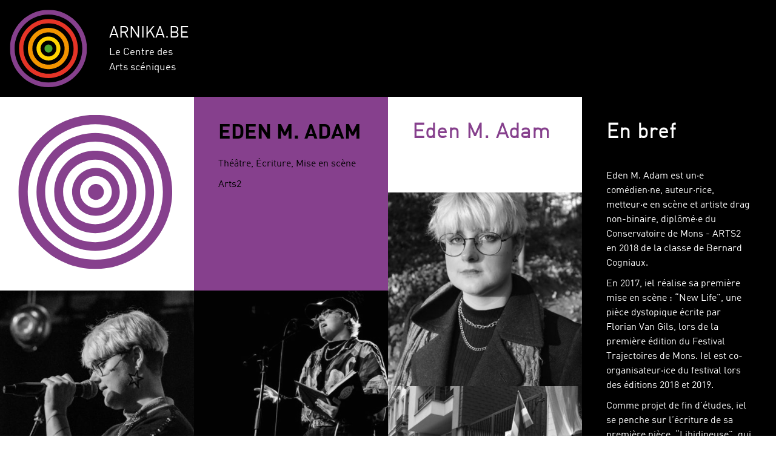

--- FILE ---
content_type: text/html; charset=UTF-8
request_url: https://arts-sceniques.be/membres/margaux-adam/?screening
body_size: 12791
content:
<!doctype html>
<html  xmlns="http://www.w3.org/1999/xhtml" prefix="" lang="fr-BE" class="no-js">
	<head>
		<meta charset="UTF-8">
		<title>
             
                                   Eden M. Adam                                    </title>
		<link href="//www.google-analytics.com" rel="dns-prefetch">
        <link rel="apple-touch-icon" sizes="57x57" href="https://arts-sceniques.be/wp-content/themes/html5blank-stable/img/icons/apple-touch-icon-57x57.png">
        <link rel="apple-touch-icon" sizes="60x60" href="https://arts-sceniques.be/wp-content/themes/html5blank-stable/img/icons/apple-touch-icon-60x60.png">
        <link rel="apple-touch-icon" sizes="72x72" href="https://arts-sceniques.be/wp-content/themes/html5blank-stable/img/icons/apple-touch-icon-72x72.png">
        <link rel="apple-touch-icon" sizes="76x76" href="https://arts-sceniques.be/wp-content/themes/html5blank-stable/img/icons/apple-touch-icon-76x76.png">
        <link rel="apple-touch-icon" sizes="114x114" href="https://arts-sceniques.be/wp-content/themes/html5blank-stable/img/icons/apple-touch-icon-114x114.png">
        <link rel="apple-touch-icon" sizes="120x120" href="https://arts-sceniques.be/wp-content/themes/html5blank-stable/img/icons/apple-touch-icon-120x120.png">
        <link rel="apple-touch-icon" sizes="144x144" href="https://arts-sceniques.be/wp-content/themes/html5blank-stable/img/icons/apple-touch-icon-144x144.png">
        <link rel="apple-touch-icon" sizes="152x152" href="https://arts-sceniques.be/wp-content/themes/html5blank-stable/img/icons/apple-touch-icon-152x152.png">
        <link rel="apple-touch-icon" sizes="180x180" href="https://arts-sceniques.be/wp-content/themes/html5blank-stable/img/icons/apple-touch-icon-180x180.png">
        <link rel="icon" type="image/png" href="https://arts-sceniques.be/wp-content/themes/html5blank-stable/img/icons/favicon-32x32.png" sizes="32x32">
        <link rel="icon" type="image/png" href="https://arts-sceniques.be/wp-content/themes/html5blank-stable/img/icons/favicon-194x194.png" sizes="194x194">
        <link rel="icon" type="image/png" href="https://arts-sceniques.be/wp-content/themes/html5blank-stable/img/icons/favicon-96x96.png" sizes="96x96">
        <link rel="icon" type="image/png" href="https://arts-sceniques.be/wp-content/themes/html5blank-stable/img/icons/android-chrome-192x192.png" sizes="192x192">
        <link rel="icon" type="image/png" href="https://arts-sceniques.be/wp-content/themes/html5blank-stable/img/icons/favicon-16x16.png" sizes="16x16">
        <link rel="manifest" href="https://arts-sceniques.be/wp-content/themes/html5blank-stable/img/icons/manifest.json">
        <meta name="msapplication-TileColor" content="#da532c">
        <meta name="msapplication-TileImage" content="/mstile-144x144.png">
        <meta name="theme-color" content="#ffffff">
		<meta http-equiv="X-UA-Compatible" content="IE=edge">
		<meta name="viewport" content="width=device-width, initial-scale=1.0">
		<meta name="description" content="Le Site du Centre des Arts Scéniques">
		
<!-- BEGIN Metadata added by the Add-Meta-Tags WordPress plugin -->
<link rel="alternate" hreflang="fr-BE" href="https://arts-sceniques.be/membres/margaux-adam/" />
<meta name="description" content="nocontent..." />
<meta name="keywords" content="arts de la scène, arts scéniques, théâtre, danse, cirque, actualités, nouveautés, annonces, performance, cinéma, mise en scène, atelier, workshop, masterclasses" />
<meta property="og:site_name" content="Centre des Arts Scéniques" />
<meta property="og:type" content="article" />
<meta property="og:title" content="Eden Adam" />
<meta property="og:url" content="https://arts-sceniques.be/membres/margaux-adam/" />
<meta property="og:description" content="nocontent..." />
<meta property="og:locale" content="fr_BE" />
<meta property="og:updated_time" content="2022-07-10T13:31:05+02:00" />
<meta property="og:image" content="https://arts-sceniques.be/wp-content/uploads/2020/01/78146384_772500719934358_7886553836658098176_n.jpg" />
<meta property="og:image:secure_url" content="https://arts-sceniques.be/wp-content/uploads/2020/01/78146384_772500719934358_7886553836658098176_n.jpg" />
<meta property="og:image:width" content="1920" />
<meta property="og:image:height" content="1920" />
<meta property="og:image:type" content="image/jpeg" />
<meta property="og:image" content="https://arts-sceniques.be/wp-content/uploads/2020/05/14670773_10211055320287810_3581198577635180691_n.jpg" />
<meta property="og:image:secure_url" content="https://arts-sceniques.be/wp-content/uploads/2020/05/14670773_10211055320287810_3581198577635180691_n.jpg" />
<meta property="og:image:width" content="960" />
<meta property="og:image:height" content="960" />
<meta property="og:image:type" content="image/jpeg" />
<meta property="og:image" content="https://arts-sceniques.be/wp-content/uploads/2020/08/117929903_10224021385591339_2613287426680834155_o.jpg" />
<meta property="og:image:secure_url" content="https://arts-sceniques.be/wp-content/uploads/2020/08/117929903_10224021385591339_2613287426680834155_o.jpg" />
<meta property="og:image:width" content="1440" />
<meta property="og:image:height" content="1432" />
<meta property="og:image:type" content="image/jpeg" />
<meta property="og:image" content="https://arts-sceniques.be/wp-content/uploads/2021/02/147294349_436867141066318_3530031797187675004_n.jpg" />
<meta property="og:image:secure_url" content="https://arts-sceniques.be/wp-content/uploads/2021/02/147294349_436867141066318_3530031797187675004_n.jpg" />
<meta property="og:image:width" content="828" />
<meta property="og:image:height" content="1792" />
<meta property="og:image:type" content="image/jpeg" />
<meta property="og:image" content="https://arts-sceniques.be/wp-content/uploads/2021/02/125147512_2781254992155010_351129350431432667_o.jpg" />
<meta property="og:image:secure_url" content="https://arts-sceniques.be/wp-content/uploads/2021/02/125147512_2781254992155010_351129350431432667_o.jpg" />
<meta property="og:image:width" content="1024" />
<meta property="og:image:height" content="1819" />
<meta property="og:image:type" content="image/jpeg" />
<meta property="og:image" content="https://arts-sceniques.be/wp-content/uploads/2021/02/IMG_5399-rotated.jpg" />
<meta property="og:image:secure_url" content="https://arts-sceniques.be/wp-content/uploads/2021/02/IMG_5399-rotated.jpg" />
<meta property="og:image:width" content="1536" />
<meta property="og:image:height" content="2304" />
<meta property="og:image:type" content="image/jpeg" />
<meta property="og:image" content="https://arts-sceniques.be/wp-content/uploads/2021/02/146494523_3584575641598391_8603675456311134781_n.jpg" />
<meta property="og:image:secure_url" content="https://arts-sceniques.be/wp-content/uploads/2021/02/146494523_3584575641598391_8603675456311134781_n.jpg" />
<meta property="og:image:width" content="828" />
<meta property="og:image:height" content="1792" />
<meta property="og:image:type" content="image/jpeg" />
<meta property="og:image" content="https://arts-sceniques.be/wp-content/uploads/2021/11/IMG_5400-rotated.jpg" />
<meta property="og:image:secure_url" content="https://arts-sceniques.be/wp-content/uploads/2021/11/IMG_5400-rotated.jpg" />
<meta property="og:image:width" content="1536" />
<meta property="og:image:height" content="2304" />
<meta property="og:image:type" content="image/jpeg" />
<meta property="og:image" content="https://arts-sceniques.be/wp-content/uploads/2021/11/250234502_10227367433560447_593217957893864757_n.jpg" />
<meta property="og:image:secure_url" content="https://arts-sceniques.be/wp-content/uploads/2021/11/250234502_10227367433560447_593217957893864757_n.jpg" />
<meta property="og:image:width" content="720" />
<meta property="og:image:height" content="720" />
<meta property="og:image:type" content="image/jpeg" />
<meta property="og:image" content="https://arts-sceniques.be/wp-content/uploads/2021/11/received_567741307749338.jpeg" />
<meta property="og:image:secure_url" content="https://arts-sceniques.be/wp-content/uploads/2021/11/received_567741307749338.jpeg" />
<meta property="og:image:width" content="2048" />
<meta property="og:image:height" content="1365" />
<meta property="og:image:type" content="image/jpeg" />
<meta property="og:image" content="https://arts-sceniques.be/wp-content/uploads/2021/11/received_2603376213290550.jpeg" />
<meta property="og:image:secure_url" content="https://arts-sceniques.be/wp-content/uploads/2021/11/received_2603376213290550.jpeg" />
<meta property="og:image:width" content="2048" />
<meta property="og:image:height" content="1412" />
<meta property="og:image:type" content="image/jpeg" />
<meta property="og:image" content="https://arts-sceniques.be/wp-content/uploads/2021/11/130245910_783700665821278_295345533745253992_n.jpg" />
<meta property="og:image:secure_url" content="https://arts-sceniques.be/wp-content/uploads/2021/11/130245910_783700665821278_295345533745253992_n.jpg" />
<meta property="og:image:width" content="720" />
<meta property="og:image:height" content="900" />
<meta property="og:image:type" content="image/jpeg" />
<meta property="article:published_time" content="2019-01-03T13:56:21+01:00" />
<meta property="article:modified_time" content="2022-07-10T13:31:05+02:00" />
<meta property="article:author" content="https://arts-sceniques.be/author/fanny-donckels/" />
<meta property="article:publisher" content="https://arts-sceniques.be/" />
<meta property="article:tag" content="arts de la scène" />
<meta property="article:tag" content="arts scéniques" />
<meta property="article:tag" content="théâtre" />
<meta property="article:tag" content="danse" />
<meta property="article:tag" content="cirque" />
<meta property="article:tag" content="actualités" />
<meta property="article:tag" content="nouveautés" />
<meta property="article:tag" content="annonces" />
<meta property="article:tag" content="performance" />
<meta property="article:tag" content="cinéma" />
<meta property="article:tag" content="mise en scène" />
<meta property="article:tag" content="atelier" />
<meta property="article:tag" content="workshop" />
<meta property="article:tag" content="masterclasses" />
<meta name="twitter:card" content="summary_large_image" />
<meta name="twitter:title" content="Eden Adam" />
<meta name="twitter:description" content="nocontent..." />
<meta name="twitter:image:src" content="https://arts-sceniques.be/wp-content/uploads/2020/01/78146384_772500719934358_7886553836658098176_n.jpg" />
<meta name="twitter:image:width" content="1920" />
<meta name="twitter:image:height" content="1920" />
<!-- END Metadata added by the Add-Meta-Tags WordPress plugin -->

<meta name='robots' content='max-image-preview:large' />
<link rel="alternate" title="oEmbed (JSON)" type="application/json+oembed" href="https://arts-sceniques.be/wp-json/oembed/1.0/embed?url=https%3A%2F%2Farts-sceniques.be%2Fmembres%2Fmargaux-adam%2F" />
<link rel="alternate" title="oEmbed (XML)" type="text/xml+oembed" href="https://arts-sceniques.be/wp-json/oembed/1.0/embed?url=https%3A%2F%2Farts-sceniques.be%2Fmembres%2Fmargaux-adam%2F&#038;format=xml" />
<style id='wp-img-auto-sizes-contain-inline-css' type='text/css'>
img:is([sizes=auto i],[sizes^="auto," i]){contain-intrinsic-size:3000px 1500px}
/*# sourceURL=wp-img-auto-sizes-contain-inline-css */
</style>
<style id='wp-block-library-inline-css' type='text/css'>
:root{--wp-block-synced-color:#7a00df;--wp-block-synced-color--rgb:122,0,223;--wp-bound-block-color:var(--wp-block-synced-color);--wp-editor-canvas-background:#ddd;--wp-admin-theme-color:#007cba;--wp-admin-theme-color--rgb:0,124,186;--wp-admin-theme-color-darker-10:#006ba1;--wp-admin-theme-color-darker-10--rgb:0,107,160.5;--wp-admin-theme-color-darker-20:#005a87;--wp-admin-theme-color-darker-20--rgb:0,90,135;--wp-admin-border-width-focus:2px}@media (min-resolution:192dpi){:root{--wp-admin-border-width-focus:1.5px}}.wp-element-button{cursor:pointer}:root .has-very-light-gray-background-color{background-color:#eee}:root .has-very-dark-gray-background-color{background-color:#313131}:root .has-very-light-gray-color{color:#eee}:root .has-very-dark-gray-color{color:#313131}:root .has-vivid-green-cyan-to-vivid-cyan-blue-gradient-background{background:linear-gradient(135deg,#00d084,#0693e3)}:root .has-purple-crush-gradient-background{background:linear-gradient(135deg,#34e2e4,#4721fb 50%,#ab1dfe)}:root .has-hazy-dawn-gradient-background{background:linear-gradient(135deg,#faaca8,#dad0ec)}:root .has-subdued-olive-gradient-background{background:linear-gradient(135deg,#fafae1,#67a671)}:root .has-atomic-cream-gradient-background{background:linear-gradient(135deg,#fdd79a,#004a59)}:root .has-nightshade-gradient-background{background:linear-gradient(135deg,#330968,#31cdcf)}:root .has-midnight-gradient-background{background:linear-gradient(135deg,#020381,#2874fc)}:root{--wp--preset--font-size--normal:16px;--wp--preset--font-size--huge:42px}.has-regular-font-size{font-size:1em}.has-larger-font-size{font-size:2.625em}.has-normal-font-size{font-size:var(--wp--preset--font-size--normal)}.has-huge-font-size{font-size:var(--wp--preset--font-size--huge)}.has-text-align-center{text-align:center}.has-text-align-left{text-align:left}.has-text-align-right{text-align:right}.has-fit-text{white-space:nowrap!important}#end-resizable-editor-section{display:none}.aligncenter{clear:both}.items-justified-left{justify-content:flex-start}.items-justified-center{justify-content:center}.items-justified-right{justify-content:flex-end}.items-justified-space-between{justify-content:space-between}.screen-reader-text{border:0;clip-path:inset(50%);height:1px;margin:-1px;overflow:hidden;padding:0;position:absolute;width:1px;word-wrap:normal!important}.screen-reader-text:focus{background-color:#ddd;clip-path:none;color:#444;display:block;font-size:1em;height:auto;left:5px;line-height:normal;padding:15px 23px 14px;text-decoration:none;top:5px;width:auto;z-index:100000}html :where(.has-border-color){border-style:solid}html :where([style*=border-top-color]){border-top-style:solid}html :where([style*=border-right-color]){border-right-style:solid}html :where([style*=border-bottom-color]){border-bottom-style:solid}html :where([style*=border-left-color]){border-left-style:solid}html :where([style*=border-width]){border-style:solid}html :where([style*=border-top-width]){border-top-style:solid}html :where([style*=border-right-width]){border-right-style:solid}html :where([style*=border-bottom-width]){border-bottom-style:solid}html :where([style*=border-left-width]){border-left-style:solid}html :where(img[class*=wp-image-]){height:auto;max-width:100%}:where(figure){margin:0 0 1em}html :where(.is-position-sticky){--wp-admin--admin-bar--position-offset:var(--wp-admin--admin-bar--height,0px)}@media screen and (max-width:600px){html :where(.is-position-sticky){--wp-admin--admin-bar--position-offset:0px}}

/*# sourceURL=wp-block-library-inline-css */
</style><style id='global-styles-inline-css' type='text/css'>
:root{--wp--preset--aspect-ratio--square: 1;--wp--preset--aspect-ratio--4-3: 4/3;--wp--preset--aspect-ratio--3-4: 3/4;--wp--preset--aspect-ratio--3-2: 3/2;--wp--preset--aspect-ratio--2-3: 2/3;--wp--preset--aspect-ratio--16-9: 16/9;--wp--preset--aspect-ratio--9-16: 9/16;--wp--preset--color--black: #000000;--wp--preset--color--cyan-bluish-gray: #abb8c3;--wp--preset--color--white: #ffffff;--wp--preset--color--pale-pink: #f78da7;--wp--preset--color--vivid-red: #cf2e2e;--wp--preset--color--luminous-vivid-orange: #ff6900;--wp--preset--color--luminous-vivid-amber: #fcb900;--wp--preset--color--light-green-cyan: #7bdcb5;--wp--preset--color--vivid-green-cyan: #00d084;--wp--preset--color--pale-cyan-blue: #8ed1fc;--wp--preset--color--vivid-cyan-blue: #0693e3;--wp--preset--color--vivid-purple: #9b51e0;--wp--preset--gradient--vivid-cyan-blue-to-vivid-purple: linear-gradient(135deg,rgb(6,147,227) 0%,rgb(155,81,224) 100%);--wp--preset--gradient--light-green-cyan-to-vivid-green-cyan: linear-gradient(135deg,rgb(122,220,180) 0%,rgb(0,208,130) 100%);--wp--preset--gradient--luminous-vivid-amber-to-luminous-vivid-orange: linear-gradient(135deg,rgb(252,185,0) 0%,rgb(255,105,0) 100%);--wp--preset--gradient--luminous-vivid-orange-to-vivid-red: linear-gradient(135deg,rgb(255,105,0) 0%,rgb(207,46,46) 100%);--wp--preset--gradient--very-light-gray-to-cyan-bluish-gray: linear-gradient(135deg,rgb(238,238,238) 0%,rgb(169,184,195) 100%);--wp--preset--gradient--cool-to-warm-spectrum: linear-gradient(135deg,rgb(74,234,220) 0%,rgb(151,120,209) 20%,rgb(207,42,186) 40%,rgb(238,44,130) 60%,rgb(251,105,98) 80%,rgb(254,248,76) 100%);--wp--preset--gradient--blush-light-purple: linear-gradient(135deg,rgb(255,206,236) 0%,rgb(152,150,240) 100%);--wp--preset--gradient--blush-bordeaux: linear-gradient(135deg,rgb(254,205,165) 0%,rgb(254,45,45) 50%,rgb(107,0,62) 100%);--wp--preset--gradient--luminous-dusk: linear-gradient(135deg,rgb(255,203,112) 0%,rgb(199,81,192) 50%,rgb(65,88,208) 100%);--wp--preset--gradient--pale-ocean: linear-gradient(135deg,rgb(255,245,203) 0%,rgb(182,227,212) 50%,rgb(51,167,181) 100%);--wp--preset--gradient--electric-grass: linear-gradient(135deg,rgb(202,248,128) 0%,rgb(113,206,126) 100%);--wp--preset--gradient--midnight: linear-gradient(135deg,rgb(2,3,129) 0%,rgb(40,116,252) 100%);--wp--preset--font-size--small: 13px;--wp--preset--font-size--medium: 20px;--wp--preset--font-size--large: 36px;--wp--preset--font-size--x-large: 42px;--wp--preset--spacing--20: 0.44rem;--wp--preset--spacing--30: 0.67rem;--wp--preset--spacing--40: 1rem;--wp--preset--spacing--50: 1.5rem;--wp--preset--spacing--60: 2.25rem;--wp--preset--spacing--70: 3.38rem;--wp--preset--spacing--80: 5.06rem;--wp--preset--shadow--natural: 6px 6px 9px rgba(0, 0, 0, 0.2);--wp--preset--shadow--deep: 12px 12px 50px rgba(0, 0, 0, 0.4);--wp--preset--shadow--sharp: 6px 6px 0px rgba(0, 0, 0, 0.2);--wp--preset--shadow--outlined: 6px 6px 0px -3px rgb(255, 255, 255), 6px 6px rgb(0, 0, 0);--wp--preset--shadow--crisp: 6px 6px 0px rgb(0, 0, 0);}:where(.is-layout-flex){gap: 0.5em;}:where(.is-layout-grid){gap: 0.5em;}body .is-layout-flex{display: flex;}.is-layout-flex{flex-wrap: wrap;align-items: center;}.is-layout-flex > :is(*, div){margin: 0;}body .is-layout-grid{display: grid;}.is-layout-grid > :is(*, div){margin: 0;}:where(.wp-block-columns.is-layout-flex){gap: 2em;}:where(.wp-block-columns.is-layout-grid){gap: 2em;}:where(.wp-block-post-template.is-layout-flex){gap: 1.25em;}:where(.wp-block-post-template.is-layout-grid){gap: 1.25em;}.has-black-color{color: var(--wp--preset--color--black) !important;}.has-cyan-bluish-gray-color{color: var(--wp--preset--color--cyan-bluish-gray) !important;}.has-white-color{color: var(--wp--preset--color--white) !important;}.has-pale-pink-color{color: var(--wp--preset--color--pale-pink) !important;}.has-vivid-red-color{color: var(--wp--preset--color--vivid-red) !important;}.has-luminous-vivid-orange-color{color: var(--wp--preset--color--luminous-vivid-orange) !important;}.has-luminous-vivid-amber-color{color: var(--wp--preset--color--luminous-vivid-amber) !important;}.has-light-green-cyan-color{color: var(--wp--preset--color--light-green-cyan) !important;}.has-vivid-green-cyan-color{color: var(--wp--preset--color--vivid-green-cyan) !important;}.has-pale-cyan-blue-color{color: var(--wp--preset--color--pale-cyan-blue) !important;}.has-vivid-cyan-blue-color{color: var(--wp--preset--color--vivid-cyan-blue) !important;}.has-vivid-purple-color{color: var(--wp--preset--color--vivid-purple) !important;}.has-black-background-color{background-color: var(--wp--preset--color--black) !important;}.has-cyan-bluish-gray-background-color{background-color: var(--wp--preset--color--cyan-bluish-gray) !important;}.has-white-background-color{background-color: var(--wp--preset--color--white) !important;}.has-pale-pink-background-color{background-color: var(--wp--preset--color--pale-pink) !important;}.has-vivid-red-background-color{background-color: var(--wp--preset--color--vivid-red) !important;}.has-luminous-vivid-orange-background-color{background-color: var(--wp--preset--color--luminous-vivid-orange) !important;}.has-luminous-vivid-amber-background-color{background-color: var(--wp--preset--color--luminous-vivid-amber) !important;}.has-light-green-cyan-background-color{background-color: var(--wp--preset--color--light-green-cyan) !important;}.has-vivid-green-cyan-background-color{background-color: var(--wp--preset--color--vivid-green-cyan) !important;}.has-pale-cyan-blue-background-color{background-color: var(--wp--preset--color--pale-cyan-blue) !important;}.has-vivid-cyan-blue-background-color{background-color: var(--wp--preset--color--vivid-cyan-blue) !important;}.has-vivid-purple-background-color{background-color: var(--wp--preset--color--vivid-purple) !important;}.has-black-border-color{border-color: var(--wp--preset--color--black) !important;}.has-cyan-bluish-gray-border-color{border-color: var(--wp--preset--color--cyan-bluish-gray) !important;}.has-white-border-color{border-color: var(--wp--preset--color--white) !important;}.has-pale-pink-border-color{border-color: var(--wp--preset--color--pale-pink) !important;}.has-vivid-red-border-color{border-color: var(--wp--preset--color--vivid-red) !important;}.has-luminous-vivid-orange-border-color{border-color: var(--wp--preset--color--luminous-vivid-orange) !important;}.has-luminous-vivid-amber-border-color{border-color: var(--wp--preset--color--luminous-vivid-amber) !important;}.has-light-green-cyan-border-color{border-color: var(--wp--preset--color--light-green-cyan) !important;}.has-vivid-green-cyan-border-color{border-color: var(--wp--preset--color--vivid-green-cyan) !important;}.has-pale-cyan-blue-border-color{border-color: var(--wp--preset--color--pale-cyan-blue) !important;}.has-vivid-cyan-blue-border-color{border-color: var(--wp--preset--color--vivid-cyan-blue) !important;}.has-vivid-purple-border-color{border-color: var(--wp--preset--color--vivid-purple) !important;}.has-vivid-cyan-blue-to-vivid-purple-gradient-background{background: var(--wp--preset--gradient--vivid-cyan-blue-to-vivid-purple) !important;}.has-light-green-cyan-to-vivid-green-cyan-gradient-background{background: var(--wp--preset--gradient--light-green-cyan-to-vivid-green-cyan) !important;}.has-luminous-vivid-amber-to-luminous-vivid-orange-gradient-background{background: var(--wp--preset--gradient--luminous-vivid-amber-to-luminous-vivid-orange) !important;}.has-luminous-vivid-orange-to-vivid-red-gradient-background{background: var(--wp--preset--gradient--luminous-vivid-orange-to-vivid-red) !important;}.has-very-light-gray-to-cyan-bluish-gray-gradient-background{background: var(--wp--preset--gradient--very-light-gray-to-cyan-bluish-gray) !important;}.has-cool-to-warm-spectrum-gradient-background{background: var(--wp--preset--gradient--cool-to-warm-spectrum) !important;}.has-blush-light-purple-gradient-background{background: var(--wp--preset--gradient--blush-light-purple) !important;}.has-blush-bordeaux-gradient-background{background: var(--wp--preset--gradient--blush-bordeaux) !important;}.has-luminous-dusk-gradient-background{background: var(--wp--preset--gradient--luminous-dusk) !important;}.has-pale-ocean-gradient-background{background: var(--wp--preset--gradient--pale-ocean) !important;}.has-electric-grass-gradient-background{background: var(--wp--preset--gradient--electric-grass) !important;}.has-midnight-gradient-background{background: var(--wp--preset--gradient--midnight) !important;}.has-small-font-size{font-size: var(--wp--preset--font-size--small) !important;}.has-medium-font-size{font-size: var(--wp--preset--font-size--medium) !important;}.has-large-font-size{font-size: var(--wp--preset--font-size--large) !important;}.has-x-large-font-size{font-size: var(--wp--preset--font-size--x-large) !important;}
/*# sourceURL=global-styles-inline-css */
</style>

<style id='classic-theme-styles-inline-css' type='text/css'>
/*! This file is auto-generated */
.wp-block-button__link{color:#fff;background-color:#32373c;border-radius:9999px;box-shadow:none;text-decoration:none;padding:calc(.667em + 2px) calc(1.333em + 2px);font-size:1.125em}.wp-block-file__button{background:#32373c;color:#fff;text-decoration:none}
/*# sourceURL=/wp-includes/css/classic-themes.min.css */
</style>
<link rel='stylesheet' id='normalize-css' href='https://arts-sceniques.be/wp-content/themes/html5blank-stable/normalize.css?ver=1.0' media='all' />
<link rel='stylesheet' id='html5blank-css' href='https://arts-sceniques.be/wp-content/themes/html5blank-stable/style.css?ver=1.0' media='all' />
<script type="text/javascript" src="https://arts-sceniques.be/wp-content/themes/html5blank-stable/js/lib/conditionizr-4.3.0.min.js?ver=4.3.0" id="conditionizr-js"></script>
<script type="text/javascript" src="https://arts-sceniques.be/wp-content/themes/html5blank-stable/js/lib/modernizr-2.7.1.min.js?ver=2.7.1" id="modernizr-js"></script>
<script type="text/javascript" src="https://arts-sceniques.be/wp-includes/js/jquery/jquery.min.js?ver=3.7.1" id="jquery-core-js"></script>
<script type="text/javascript" src="https://arts-sceniques.be/wp-includes/js/jquery/jquery-migrate.min.js?ver=3.4.1" id="jquery-migrate-js"></script>
<script type="text/javascript" src="https://arts-sceniques.be/wp-content/themes/html5blank-stable/js/scripts.js?ver=1.0.0" id="html5blankscripts-js"></script>
<link rel="https://api.w.org/" href="https://arts-sceniques.be/wp-json/" /><script>
(function($) {
    $(document).on('facetwp-refresh', function() {
        if (!FWP.loaded && '' == FWP.build_query_string() ) {
            FWP.facets['membre_archive'] = ['0'];
        }
    });
})(jQuery);
</script>
		<script>
        // conditionizr.com
        // configure environment tests
        conditionizr.config({
            assets: 'https://arts-sceniques.be/wp-content/themes/html5blank-stable',
            tests: {}
        });
        </script>

	</head>
       <script>
  (function(i,s,o,g,r,a,m){i['GoogleAnalyticsObject']=r;i[r]=i[r]||function(){
  (i[r].q=i[r].q||[]).push(arguments)},i[r].l=1*new Date();a=s.createElement(o),
  m=s.getElementsByTagName(o)[0];a.async=1;a.src=g;m.parentNode.insertBefore(a,m)
  })(window,document,'script','//www.google-analytics.com/analytics.js','ga');

  ga('create', 'UA-69034045-1', 'auto');
  ga('send', 'pageview');

</script>	<body class="wp-singular membres-template-default single single-membres postid-7792 single-format-standard wp-theme-html5blank-stable margaux-adam">
       
    <div id="page"> <!--id page-->
       		<!--header mobile-->
            <div class="header fixed"> 
                <img src="https://arts-sceniques.be/wp-content/themes/html5blank-stable/img/logo-color.svg" alt="Logo" class="logo-img" style="width:30px; height:30px; display: inline-block; margin: 5px 10px">                
                <span style="display: inline-block; margin-right: 5px">ARNIKA.BE</span>
                <a href="#menu" class="burger-menu">
                    <span></span>
                    <span></span>
                    <span></span>
                </a>
            </div>
            <!--end header mobile-->

            <div class="content"> <!--contents-->
            	
                <section class="search-bar bg-bl txt-wh no-showarma" id="search-bar" style="height:100px">
                    <!-- search -->
<form class="search block" method="get" action="https://arts-sceniques.be" role="search">
    <div style="position:relative; max-width: 200px;">
        <input class="search-input" type="search" name="s" placeholder="Tapez un mot-clé">
        <button class="search-btn picto-search" type="submit" role="button">Trouver</button>
    </div>
</form>
<!-- /search -->
                </section>
                    <section class="wrapper grid2 bg-bl dont-print">
        <div class="bg-bl grid2-item not-on-phone bloody-hover-next">
            <div class="square-out logo ripple">
                <div class="square-in">
                    <span><img src="https://arts-sceniques.be/wp-content/themes/html5blank-stable/img/logo-color.svg" alt="Logo" class="m3 logo-img"></span>
                </div>
            </div>
        </div>
        <div class="grid2-item not-on-phone bloody-hover-prev">                                
            <div class="baseline small-square-out bg-bl">
                <div class="square-in">
                    <div class="vert-out">
                        <div class="vert-in xs-px2 p4">
                            <span>
                                <span class="site-name txt-wh">Arnika.be</span>
                                <span class="site-baseline txt-wh">Le Centre des Arts scéniques</span>
                            </span>
                        </div>
                    </div>
                </div>
            </div>
        </div>
    </section>

<!-- page de détail d'un membre -->
    <!-- contenu de la page de détail actu -->
        <section id="post-7792" class="main-content grid cv Array bg-wh">
        <div class="grid-item">
            <div class="ripple square-out">
                <div class="square-in txt-center">
                    <img src="https://arts-sceniques.be/wp-content/themes/html5blank-stable/img/logo-cv.svg" alt="Logo" class="logo-img m4">
                </div>
            </div>
        </div>
        <div class="grid-item bg-cv">
            <section class="square-out">
              <div class="square-in">
                <div class="">
                    <div class="py3 px4">
                        <h1 class="h1 mb3 mt3">
                                                           Eden M. Adam                                                    </h1>
                                                    <p>Théâtre, Écriture, Mise en scène</p>
                                                                            <p>Arts2</p>
                                            </div>
                </div>
              </div>
            </section>
        </div>
                        <div class="grid-item bg-bw txt-cv">
            <section>
                <h4 class="h3">Eden M. Adam </h4>
            </section>
        </div>
                        <div class="grid-item bg-bl txt-wh en-bref">
            <section>
                <h3 class="h4">En bref</h3>
                <div class="pb4 pl4 pr4">
                <p>Eden M. Adam est un·e comédien·ne, auteur·rice, metteur·e en scène et artiste drag non-binaire, diplômé·e du Conservatoire de Mons - ARTS2 en 2018 de la classe de Bernard Cogniaux.  </p>
<p>En 2017, iel réalise sa première mise en scène : “New Life”, une pièce dystopique écrite par Florian Van Gils, lors de la première édition du Festival Trajectoires de Mons. Iel est co-organisateur·ice du festival lors des éditions 2018 et 2019. </p>
<p>Comme projet de fin d’études, iel se penche sur l’écriture de sa première pièce, “Libidineuse”, qui traite de l’hypersexualisation des jeunes filles et du harcèlement virtuel. La pièce sera lue lors d’un échange entre conservatoires lors du OUT du Festival d’Avignon en 2018. </p>
<p>Cette année voit également la création de la Compagnie du Graal, compagnie d’arts de rue, que Eden fondera avec Loris Legnaro et Benjamin Poignard.  </p>
<p>Iel est fondateur·ice du They Collectif, avec Monel‧le Vangyzegem, rassemblant des artistes non-binaires multidisciplinaires. Leur première création, “Une vie Violet‧te”, s’est vu récompensé par la bourse “Un futur pour la culture” en 2020. </p>
<p>Adepte des scènes slam, Eden M. Adam a également édité son premier livre de poésie, “Périphérie, Exil, Centre”, aux éditions MaestrÖm réEvolution en 2020, sous son deadname (Margaux Adam).</p>
<p>Depuis 2021, Eden M. Adam arpente les scènes de cabaret sous l'apparence de son alter ego drag queer, Chéri‧e Chapstick. (Instagram : @cheri.e_chapstick )</p>
<p>En plus de ses activités artistiques, Eden M. Adam éprouve un attachement particulier à l’éducation d’enfants et d’adolescents. Iel travaille régulièrement comme animateur·rice, en collaboration avec divers organismes axés sur l’éducation permanente, et anime des ateliers théâtre ou écriture. Iel se considère "artiviste" pour les luttes LGBTQIA+ et féministes.</p>
                </div>
            </section>
        </div>
                                                <div class="grid-item txt-wh">
                        <section class="square-out top-image">
                            <div class="square-in full-width">
                                <a href="https://arts-sceniques.be/wp-content/uploads/2021/11/IMG_5400-700x1050.jpg" class="gallery grayscaled">
                                    <img style="width:100%" src="https://arts-sceniques.be/wp-content/uploads/2021/11/IMG_5400-400x400.jpg" alt="" />
                                </a>
                            </div>
                        </section>
                    </div>
                 
           
         
                                                                        <div class="grid-item txt-wh">
                                <section class="square-out">
                                    <div class="square-in full-width">
                                        <a href="https://arts-sceniques.be/wp-content/uploads/2021/02/125147512_2781254992155010_351129350431432667_o-700x1243.jpg" class="gallery grayscaled">
                                            <img style="width:100%" src="https://arts-sceniques.be/wp-content/uploads/2021/02/125147512_2781254992155010_351129350431432667_o-400x400.jpg" alt="" />
                                        </a>
                                    </div>
                                </section>
                            </div>   
                                                    <div class="grid-item txt-wh">
                                <section class="square-out">
                                    <div class="square-in full-width">
                                        <a href="https://arts-sceniques.be/wp-content/uploads/2021/11/250234502_10227367433560447_593217957893864757_n-700x700.jpg" class="gallery grayscaled">
                                            <img style="width:100%" src="https://arts-sceniques.be/wp-content/uploads/2021/11/250234502_10227367433560447_593217957893864757_n-400x400.jpg" alt="" />
                                        </a>
                                    </div>
                                </section>
                            </div>   
                                                    <div class="grid-item txt-wh">
                                <section class="square-out">
                                    <div class="square-in full-width">
                                        <a href="https://arts-sceniques.be/wp-content/uploads/2021/11/received_567741307749338-700x467.jpeg" class="gallery grayscaled">
                                            <img style="width:100%" src="https://arts-sceniques.be/wp-content/uploads/2021/11/received_567741307749338-400x400.jpeg" alt="" />
                                        </a>
                                    </div>
                                </section>
                            </div>   
                                                    <div class="grid-item txt-wh">
                                <section class="square-out">
                                    <div class="square-in full-width">
                                        <a href="https://arts-sceniques.be/wp-content/uploads/2021/11/130245910_783700665821278_295345533745253992_n-700x875.jpg" class="gallery grayscaled">
                                            <img style="width:100%" src="https://arts-sceniques.be/wp-content/uploads/2021/11/130245910_783700665821278_295345533745253992_n-400x400.jpg" alt="" />
                                        </a>
                                    </div>
                                </section>
                            </div>   
                                                    <div class="grid-item txt-wh">
                                <section class="square-out">
                                    <div class="square-in full-width">
                                        <a href="https://arts-sceniques.be/wp-content/uploads/2021/11/received_2603376213290550-700x483.jpeg" class="gallery grayscaled">
                                            <img style="width:100%" src="https://arts-sceniques.be/wp-content/uploads/2021/11/received_2603376213290550-400x400.jpeg" alt="" />
                                        </a>
                                    </div>
                                </section>
                            </div>   
                                             
                <div class="grid-item bg-wh txt-bl">
            <section>
                <h3 class="h4 bg-cv">Fiche signalétique</h3>
                <dl class="fiche_mmbers pl4 pr4 pt4 pb4">
                                   <dt>Type&nbsp;:</dt><dd>Caucasien</dd>
                                                   <dt>Année de naissance&nbsp;:</dt><dd>1996</dd>
                                                   <dt>Taille&nbsp;:</dt><dd>1m61-1m70</dd>
                                                   <dt>Corpulence&nbsp;:</dt><dd style="text-transform: uppercase">m, l</dd>
                                                   <dt>Cheveux&nbsp;:</dt><dd>Blancs, Bruns, Courts</dd>
                                                   <dt>Couleur des yeux&nbsp;:</dt><dd>Vert</dd>
                                                   <dt>Pointure&nbsp;:</dt><dd>40</dd>
                                </dl>
            </section>
        </div>
        <div class="grid-item bg-wh txt-bl">
            <section>
                <h3 class="h4 bg-cv">Compétences</h3>
                <dl class="fiche_mmbers pl4 pr4 pt4 pb4 bg-lg">
                                                   <dt>Disciplines&nbsp;:</dt><dd>Chant, Danse</dd>
                                                   <dt>Danse&nbsp;:</dt><dd>Contemporain, Hip Hop, Autre</dd>
                                                   <dt>Voix&nbsp;:</dt><dd>Alto</dd>
                                                                                   <dt>Compétences particulières&nbsp;:</dt><dd>Radio, Clown, Doublage, Masque, Animation</dd>
                                </dl>
            </section>
        </div>
                <div class="grid-item actu-item">
            <div class="square-out">
                <div class="square-in">
                    <div class="vert-out">
                        <div class="vert-in bg-cv txt-center">
                           <a href="https://arts-sceniques.be/wp-content/uploads/2021/11/CV-Eden-M.-Adam-1.pdf" class="picto-nav cv_iconized">CV</a>
                        </div>
                    </div>
                </div>
            </div>
        </div>
                        <div class="grid-item bg-wh txt-bl">
            <section>
                <h3 class="h4 p4 bg-cv">Dernières expériences</h3>
                <div class="userstyled-content pt3 pb2 bg-lg">
                    <p>2021 :</p>
<p>«Une vie Violet‧te», théâtre, de Monel‧le Vangyzegem, THEY COLLECTIF<br />
«D'un côté le coq de bruyère pleure de l'autre le canapé sombre», théâtre, texte de Marie Henry, mis en scène par Carole Lambert<br />
Drag shows</p>
<p>2020 :<br />
« Reste à savoir si on passe à l'acte », théâtre-performance, RAS COLLECTIF<br />
« Assieds-toi et écoute si tu veux », mise en scène, texte de Benjamin Poignard, CIE du Graal</p>
<p>2019 :<br />
« Rocky et Lily », série, RTBF<br />
« La théorie du Y », websérie, Caroline Taillet et Martin Landmeters<br />
« ORFEO », opéra, m‧e‧s Antony Cappe</p>
<p>2018 :<br />
« Roberto Zucco », de Koltès, m‧e‧s Thibaut Wenger<br />
« Mas-Sacre / Version XL », m‧e‧s Maria-Clara Villa-Lobos </p>
<p>2017 :<br />
« Maison Claus », textes de Hugo Claus, m‧e‧s Christophe Sermet<br />
« Cabaret 80' », création, m‧e‧s Muriel Legrand<br />
« L'Apocalypse selon St-Truc », création, m‧e‧s Lorent Wanson<br />
«New Life », mise en scène, texte de Florian Van Gils</p>
                </div>
            </section>
        </div>
                
                        <div class="grid-item actu-item">
            <div class="square-out">
                <div class="square-in">
                    <div class="vert-out">
                        <div class="vert-in bg-cv p4">
                            <span class="big-action txt-center social-center">
                                                                    <a href="https://www.facebook.com/margaux.adams" class="ss-icon-facebook">Facebook</a>
                                                                                                                                                                    <a href="https://www.instagram.com/eden.m.adam/" class="ss-icon-instagram">Instagram</a>
                                                            </span>
                        </div>
                    </div>
                </div>
            </div>
        </div>
                <div class="grid-item dont-print">
            <div class="square-out bg-cv">
                <div class="square-in">
                    <div class="vert-out">
                        <div class="vert-in txt-center">
                           <a href="#" class="uppercase big-action js-back h2 txt-wh">Retour à la liste</a>
                        </div>
                    </div>
                </div>
            </div>
        </div>
    </section>

<!-- fin de la page de détail actu -->
			<!-- footer -->
			<!-- /footer -->
			<!-- /wrapper -->
						


<script type="speculationrules">
{"prefetch":[{"source":"document","where":{"and":[{"href_matches":"/*"},{"not":{"href_matches":["/wp-*.php","/wp-admin/*","/wp-content/uploads/*","/wp-content/*","/wp-content/plugins/*","/wp-content/themes/html5blank-stable/*","/*\\?(.+)"]}},{"not":{"selector_matches":"a[rel~=\"nofollow\"]"}},{"not":{"selector_matches":".no-prefetch, .no-prefetch a"}}]},"eagerness":"conservative"}]}
</script>
			</div> <!--content END-->
			<nav id="menu">
    <ul>
        <li>
            <a href="/">Accueil</a></li>
            <li>
                <!-- L'actu du secteur -->
                <li>
                    <a href="https://arts-sceniques.be/category/actu/?index">L'actu du secteur</a>
                </li>
                <!-- Les rencontres pro -->
                <li>
                                    <!--fwp-loop-->
                                                <a href="https://arts-sceniques.be/rencontre/?next=true">Les rencontres pros</a>
                                        
                </li>
                <!-- Les artistes -->
                <li>
                    <a href="https://arts-sceniques.be/membres/">Les Artistes</a>
                </li>
                <!-- Le Centre des Arts Scéniques -->
                <li>
                    <a href="https://arts-sceniques.be/archive-des-pages-cas/">Le CAS</a>
                </li>
        <li>
            <a href="/login/">Se connecter</a>
        </li>
    </ul>
</nav><!--nav END-->
		</div> <!--id page END-->
		<!-- javascript -->
		<script src="https://ajax.googleapis.com/ajax/libs/jquery/1.11.3/jquery.min.js"></script>
		<script type="text/javascript" src="https://arts-sceniques.be/wp-content/themes/html5blank-stable/js/isotope.min.js"></script>
		<script type="text/javascript" src="https://arts-sceniques.be/wp-content/themes/html5blank-stable/js/jquery.mmenu.min.all.js"></script>
		<!-- Formulaire d'inscription aux rencontres professionelles -->
<script type="text/javascript">
    $(document).ready(function() {
        // Groupes de dates
        $('input.reveal').each(function(){
            $(this).before('<h3 class="h4">'+$(this).attr('data-reveal')+'</h3>');     
            $(this).remove();       
        });
        // Affichage du nombre minimin 
        $('input.revealmin').each(function(){
            $(this).before('<p> Merci de n\'indiquer que vos <strong>indisponibilités</strong> - Max. '+$(this).attr('data-revealmin')+' indisponibilité(s)</p>');   
            //$(this).remove();               
        });
        // Validation du nombre de dates
        $('input:checkbox').on('change', function(evt) {
            // get the group
            var datagroup = $(this).attr('data-group');
            // get && set the limit
            limit = $("input[data-validationtagret='"+datagroup+"']").first().attr('data-revealmin');
            if($(this).siblings(':checked').length >= limit) {
                this.checked = false;
                alert('Merci de ne sélectioner au maximum que '+ limit +' indisponibilité(s)');
            }
        });  
    });
</script>
<!-- FORM SUMISSION -->
<script type="text/javascript">
    $(document).ready(function() {
        $('#formrencontre').submit(function(){
            $('body').addClass('loading');
        });
    });
</script>
<!-- Lightbox -->
<script type="text/javascript">
/*
	By Osvaldas Valutis, www.osvaldas.info
	Available for use under the MIT License
*/

;(function(e,t,n,r){"use strict";var i=function(){var e=n.body||n.documentElement,e=e.style;if(e.WebkitTransition=="")return"-webkit-";if(e.MozTransition=="")return"-moz-";if(e.OTransition=="")return"-o-";if(e.transition=="")return"";return false},s=i()===false?false:true,o=function(e,t,n){var r={},s=i();r[s+"transform"]="translateX("+t+")";r[s+"transition"]=s+"transform "+n+"s linear";e.css(r)},u="ontouchstart"in t,a=t.navigator.pointerEnabled||t.navigator.msPointerEnabled,f=function(e){if(u)return true;if(!a||typeof e==="undefined"||typeof e.pointerType==="undefined")return false;if(typeof e.MSPOINTER_TYPE_MOUSE!=="undefined"){if(e.MSPOINTER_TYPE_MOUSE!=e.pointerType)return true}else if(e.pointerType!="mouse")return true;return false};e.fn.imageLightbox=function(r){var r=e.extend({selector:'id="imagelightbox"',allowedTypes:"png|jpg|jpeg|gif",animationSpeed:250,preloadNext:true,enableKeyboard:true,quitOnEnd:false,quitOnImgClick:false,quitOnDocClick:true,onStart:false,onEnd:false,onLoadStart:false,onLoadEnd:false},r),i=e([]),l=e(),c=e(),h=0,p=0,d=0,v=false,m=function(t){return e(t).prop("tagName").toLowerCase()=="a"&&(new RegExp(".("+r.allowedTypes+")$","i")).test(e(t).attr("href"))},g=function(){if(!c.length)return true;var n=e(t).width()*.8,r=e(t).height()*.9,i=new Image;i.src=c.attr("src");i.onload=function(){h=i.width;p=i.height;if(h>n||p>r){var s=h/p>n/r?h/n:p/r;h/=s;p/=s}c.css({width:h+"px",height:p+"px",top:(e(t).height()-p)/2+"px",left:(e(t).width()-h)/2+"px"})}},y=function(t){if(v)return false;t=typeof t==="undefined"?false:t=="left"?1:-1;if(c.length){if(t!==false&&(i.length<2||r.quitOnEnd===true&&(t===-1&&i.index(l)==0||t===1&&i.index(l)==i.length-1))){w();return false}var n={opacity:0};if(s)o(c,100*t-d+"px",r.animationSpeed/1e3);else n.left=parseInt(c.css("left"))+100*t+"px";c.animate(n,r.animationSpeed,function(){b()});d=0}v=true;if(r.onLoadStart!==false)r.onLoadStart();setTimeout(function(){c=e("<img "+r.selector+" />").attr("src",l.attr("href")).load(function(){c.appendTo("body");g();var n={opacity:1};c.css("opacity",0);if(s){o(c,-100*t+"px",0);setTimeout(function(){o(c,0+"px",r.animationSpeed/1e3)},50)}else{var u=parseInt(c.css("left"));n.left=u+"px";c.css("left",u-100*t+"px")}c.animate(n,r.animationSpeed,function(){v=false;if(r.onLoadEnd!==false)r.onLoadEnd()});if(r.preloadNext){var a=i.eq(i.index(l)+1);if(!a.length)a=i.eq(0);e("<img />").attr("src",a.attr("href")).load()}}).error(function(){if(r.onLoadEnd!==false)r.onLoadEnd()});var n=0,u=0,p=0;c.on(a?"pointerup MSPointerUp":"click",function(e){e.preventDefault();if(r.quitOnImgClick){w();return false}if(f(e.originalEvent))return true;var t=(e.pageX||e.originalEvent.pageX)-e.target.offsetLeft;l=i.eq(i.index(l)-(h/2>t?1:-1));if(!l.length)l=i.eq(h/2>t?i.length:0);y(h/2>t?"left":"right")}).on("touchstart pointerdown MSPointerDown",function(e){if(!f(e.originalEvent)||r.quitOnImgClick)return true;if(s)p=parseInt(c.css("left"));n=e.originalEvent.pageX||e.originalEvent.touches[0].pageX}).on("touchmove pointermove MSPointerMove",function(e){if(!f(e.originalEvent)||r.quitOnImgClick)return true;e.preventDefault();u=e.originalEvent.pageX||e.originalEvent.touches[0].pageX;d=n-u;if(s)o(c,-d+"px",0);else c.css("left",p-d+"px")}).on("touchend touchcancel pointerup pointercancel MSPointerUp MSPointerCancel",function(e){if(!f(e.originalEvent)||r.quitOnImgClick)return true;if(Math.abs(d)>50){l=i.eq(i.index(l)-(d<0?1:-1));if(!l.length)l=i.eq(d<0?i.length:0);y(d>0?"right":"left")}else{if(s)o(c,0+"px",r.animationSpeed/1e3);else c.animate({left:p+"px"},r.animationSpeed/2)}})},r.animationSpeed+100)},b=function(){if(!c.length)return false;c.remove();c=e()},w=function(){if(!c.length)return false;c.animate({opacity:0},r.animationSpeed,function(){b();v=false;if(r.onEnd!==false)r.onEnd()})};e(t).on("resize",g);if(r.quitOnDocClick){e(n).on(u?"touchend":"click",function(t){if(c.length&&!e(t.target).is(c))w()})}if(r.enableKeyboard){e(n).on("keyup",function(e){if(!c.length)return true;e.preventDefault();if(e.keyCode==27)w();if(e.keyCode==37||e.keyCode==39){l=i.eq(i.index(l)-(e.keyCode==37?1:-1));if(!l.length)l=i.eq(e.keyCode==37?i.length:0);y(e.keyCode==37?"left":"right")}})}e(n).on("click",this.selector,function(t){if(!m(this))return true;t.preventDefault();if(v)return false;v=false;if(r.onStart!==false)r.onStart();l=e(this);y()});this.each(function(){if(!m(this))return true;i=i.add(e(this))});this.switchImageLightbox=function(e){var t=i.eq(e);if(t.length){var n=i.index(l);l=t;y(e<n?"left":"right")}return this};this.quitImageLightbox=function(){w();return this};return this}})(jQuery,window,document);
</script>
<style type="text/css">
#imagelightbox
{
    position: fixed;
    z-index: 9999;
 
    -ms-touch-action: none;
    touch-action: none;
    background-color: rgba(0,0,0,0.5);
}

/* OVERLAY */
#imagelightbox-overlay
{
	background-color: #fff;
	background-color: rgba( 255, 255, 255, .8 );
	position: fixed;
	z-index: 9998;
	top: 0;
	right: 0;
	bottom: 0;
	left: 0;
}
#imagelightbox-caption 
{
    background-color: #000;
    position: fixed;
    z-index: 99999;
    right: 0;
    bottom: 0;
    left: 0;
    text-align: center;
    padding: 1em;
    color: #fff;
    font-size: 16px;
}
</style>
<script>
    $( function()
    {
        $( 'a.gallery' ).imageLightbox({
        	onLoadStart: function() { captionOff();  },
			onLoadEnd:	 function() { captionOn();  },
        	onStart: 	 function() { overlayOn(); },
			onEnd:	 	 function() { captionOff(); overlayOff(); }
		});
        // OVERLAY

		var overlayOn = function()
		{
			$( '<div id="imagelightbox-overlay"></div>' ).appendTo( 'body' );
		},
		overlayOff = function()
		{
			$( '#imagelightbox-overlay' ).remove();
		},
		// CAPTION
		captionOn = function()
		{
			var description = $( 'a[href="' + $( '#imagelightbox' ).attr( 'src' ) + '"] img' ).attr( 'alt' );
			if( description.length > 0 )
				$( '<div id="imagelightbox-caption">' + description + '</div>' ).appendTo( 'body' );
			//console.log(description);
		},
		captionOff = function()
		{
			$( '#imagelightbox-caption' ).remove();
			//console.log('remove');
		}

    });
</script><!-- Menu -->
<script type="text/javascript">
    $(function() {
        $('nav#menu').mmenu({
                offCanvas: {
                   position  : "right",
                }
          });
    });
</script>

<!-- Changement de couleur des "cibles" en hover du menu juxtant à droite -->
<script type="text/javascript">
    $(function() {
        $('#pouetpouet1').hover(
            function(){
                $('#pouet1').attr('src', '/wp-content/themes/html5blank-stable/img/logo-black.svg');
                $('#pouet1').parent().css('background-color','#F29400');
            }, 
            function() {
                $('#pouet1').attr('src', '/wp-content/themes/html5blank-stable/img/logo-white.svg');
                $('#pouet1').parent().css('background-color','#000000');
            }
        );
        $('#pouetpouet2').hover(
            function(){
                $('#pouet2').attr('src', '/wp-content/themes/html5blank-stable/img/logo-black.svg');
                $('#pouet2').parent().css('background-color','#86408D');
            }, 
            function() {
                $('#pouet2').attr('src', '/wp-content/themes/html5blank-stable/img/logo-white.svg');
                $('#pouet2').parent().css('background-color','#000000');
            }
        );
        $('#pouetpouet3').hover(
            function(){
                $('#pouet3').attr('src', '/wp-content/themes/html5blank-stable/img/logo-black.svg');
                $('#pouet3').parent().css('background-color','#4AA82F');
            }, 
            function() {
                $('#pouet3').attr('src', '/wp-content/themes/html5blank-stable/img/logo-white.svg');
                $('#pouet3').parent().css('background-color','#000000');
            }
        );
        $('#pouetpouet4').hover(
            function(){
                $('#pouet4').attr('src', '/wp-content/themes/html5blank-stable/img/logo-color.svg');
                $('#pouet4').parent().css('background-color','#ffffff');
            },
            function(){
                $('#pouet4').attr('src', '/wp-content/themes/html5blank-stable/img/logo-white.svg');
                $('#pouet4').parent().css('background-color','#000000');
            } 
        );
    });
</script>

<script type="text/javascript">

    $( ".bloody-hover-next" ).hover(
        function() {
        $( this ).next().addClass( "youhou" );
    }, function() {
        $( this ).next().removeClass( "youhou" );
    });
    $( ".bloody-hover-prev" ).hover(
        function() {
        $( this ).prev().addClass( "yaha" );
    }, function() {
        $( this ).prev().removeClass( "yaha" );
    });


</script>


<script type="text/javascript">
    $grid = $('.grid').isotope({
      // set itemSelector so .grid-sizer is not used in layout
      itemSelector: '.grid-item',
      // use element for option
      // columnWidth: '.grid-sizer',
      percentPosition: true
      //layoutPriorities: {
        // Masonry default: Try to occupy highest available position.
        // Weight: Pixels of vertical distance from most upper spot.
        //upperPosition: 1,
        // Shelf order: Try to display bricks in original order.
        //   (increases ordered-ness, decreases space-efficiency)
        // Weight: Pixels of distance of current brick's top left corner
        //         from previous brick's top right corner.
        //shelfOrder: 1
      //}
    });
    $('.grid2').isotope({
      columnWidth: '.grid-sizer',
      percentPosition: true,
      isOriginTop: true
    });
    $('.grid3').isotope({
      itemSelector: '.grid3-item',
      percentPosition: true
    });
    $(function(){
        // FATMENU (ouverture / fermeture) sur la page de liste des ACTUS et sur la page liste MEMBRES
      var $container = $('.fatmenu');
      $('.fatmenu-trigger').click(function(){
        $container.toggleClass('showarma');
        $container.toggleClass('no-showarma');
        $container.isotope( 'layout' );
      });
    });
    $(function(){
      var $gaga = $('#search-bar');
      $('#sbar-trigger').click(function(){
        $gaga.toggleClass('showarma');
        $gaga.toggleClass('no-showarma');
         $("#search-bar .search .search-input").focus();
        //$container.isotope( 'layout' );
      });
    });
</script>
<script type="text/javascript">
    $(document).ready(function(){
        $('a.js-back').click(function(){
            parent.history.back();
            return false;
        });
    });
</script> 	</body>
</html>



--- FILE ---
content_type: text/css
request_url: https://arts-sceniques.be/wp-content/themes/html5blank-stable/style.css?ver=1.0
body_size: 23171
content:
/*
	Theme Name: HTML5 Blank
	Theme URI: http://html5blank.com
	Description: HTML5 Blank WordPress Theme
	Version: 1.4.3
	Author: Todd Motto (@toddmotto)
	Author URI: http://toddmotto.com
	Tags: Blank, HTML5, CSS3

	License: MIT
	License URI: http://opensource.org/licenses/mit-license.php
*/


/*------------------------------------*\
	TYPOGRAPHY
\*------------------------------------*/
/**
 * @license
 * MyFonts Webfont Build ID 3093747, 2015-09-18T08:58:57-0400
 * 
 * The fonts listed in this notice are subject to the End User License
 * Agreement(s) entered into by the website owner. All other parties are 
 * explicitly restricted from using the Licensed fonts(s).
 * 
 * You may obtain a valid license at the URLs below.
 * 
 * Webfont: FF DIN Web Bold by FontFont
 * URL: http://www.myfonts.com/fonts/fontfont/ff-din/ot-bold/
 * 
 * Webfont: FF DIN Web Light by FontFont
 * URL: http://www.myfonts.com/fonts/fontfont/ff-din/ot-light/
 * 
 * Webfont: FF DIN Web Medium by FontFont
 * URL: http://www.myfonts.com/fonts/fontfont/ff-din/ot-medium/
 * 
 * Webfont: FF DIN Web by FontFont
 * URL: http://www.myfonts.com/fonts/fontfont/ff-din/ot-regular/
 * 
 * 
 * License: http://www.myfonts.com/viewlicense?type=web&buildid=3093747
 * Licensed pageviews: 50,000
 * fonts copyright: 2009 Albert-Jan Pool published by FSI FontShop International GmbH
 * 
 * © 2015 MyFonts Inc
*/
  
@font-face {font-family: 'FFDINWebBold';src: url('fonts/2F3522_0_0.eot');src: url('fonts/2F3522_0_0.eot?#iefix') format('embedded-opentype'),url('fonts/2F3522_0_0.woff') format('woff'),url('fonts/2F3522_0_0.ttf') format('truetype'),url('fonts/2F3522_0_0.svg#wf') format('svg');}
 
  
@font-face {font-family: 'FFDINWebLight';src: url('fonts/2F3522_1_0.eot');src: url('fonts/2F3522_1_0.eot?#iefix') format('embedded-opentype'),url('fonts/2F3522_1_0.woff') format('woff'),url('fonts/2F3522_1_0.ttf') format('truetype'),url('fonts/2F3522_1_0.svg#wf') format('svg');}
 
  
@font-face {font-family: 'FFDINWebMedium';src: url('fonts/2F3522_2_0.eot');src: url('fonts/2F3522_2_0.eot?#iefix') format('embedded-opentype'),url('fonts/2F3522_2_0.woff') format('woff'),url('fonts/2F3522_2_0.ttf') format('truetype'),url('fonts/2F3522_2_0.svg#wf') format('svg');}
 
  
@font-face {font-family: 'FFDINWeb';src: url('fonts/2F3522_3_0.eot');src: url('fonts/2F3522_3_0.eot?#iefix') format('embedded-opentype'),url('fonts/2F3522_3_0.woff') format('woff'),url('fonts/2F3522_3_0.ttf') format('truetype'),url('fonts/2F3522_3_0.svg#wf') format('svg');}
 

/*------------------------------------*\
    MAIN
\*------------------------------------*/

/* global box-sizing */
*,
*:after,
*:before {
	-moz-box-sizing:border-box;
	box-sizing:border-box;
	-webkit-font-smoothing:antialiased;
	font-smoothing:antialiased;
	text-rendering:optimizeLegibility;
}
/* html element 62.5% font-size for REM use */
html {
	font-size:62.5%;
  font-size-adjust: auto;
  overflow-y: scroll; 
}
body {
  font-size-adjust: auto;
  font-weight:normal;
  font-size: 14px;
  line-height: 1.5em;
  line-height: 1.5;
  font-family: 'FFDINWeb', 'Helvetica Neue', Helvetica, Arial, sans-serif;
  color:#000;
}

/* clear */
.clear:before,
.clear:after {
    content:' ';
    display:table;
}

.clear:after {
    clear:both;
}
.clear {
    *zoom:1;
}
img {
	max-width:100%;
	vertical-align:middle;
	display: block;
}
a {
  line-height: inherit;
	color:inherit;
	text-decoration:none;
	border-bottom: 1px solid currentColor;
  -webkit-transition: all 0.1s ease-in-out;
  -o-transition: all 0.1s ease-in-out;
  transition: all 0.1s ease-in-out;
}
a:hover {
	color:inherit;
	color: #fff;
	border-bottom: 1px solid #000;
}

a:focus {
	outline:0;
}
a:hover,
a:active {
	outline:0;
}
input:focus, textarea:focus {
	outline:0;
    border: 0;
}
.big-action:hover {
  color: #000;
}

.big-action,
.big-action:hover,
.h3 a:hover,
.h2 a:hover {
  border-bottom-width: 2px; 
}

.pagination a {
  color: #fff;
  border-bottom: 2px solid #fff;
}
.pagination a:hover {
  color: #000;
  border-bottom: #000;
}

.link {
  word-wrap: break-word;
}

/*------------------------------------*\
    GRID
\*------------------------------------*/

.clearer {
  clear: both;
  display: block;
  height: 0;
}

/*------------------------------------*\
    MASONRY
\*------------------------------------*/

.grid-item {
  width: 100%;
}

.grid2-item, .grid3-item {
  width: 25%;
}

.grid3-item {
  float: left;
}

.special-width {
    width: 100%;
}

.long-text {
  width: 100%;
}

.home .wrapper {
  background-color: #000;
}

@media screen and (max-width: 599px) {
  .grid-sizer,
  .grid2-item {
    width: 50%;
  }
  .not-on-smaller-phone {
    display: none;
    visibility: hidden;
  }
  .special-width {
    width: 100%;
  }
  .super-special-width {
    width: 100%;
  }
  .content {
    padding-top: 43px;
  }
  pre {
      display: none;
  }

}

/*@media (min-width: 768px) {    --OLD--       */   
@media screen and (min-width: 600px) {

  .grid-item {
    width: 50%;
  }

  .long-text {
  width: 100%;
  } 

  .grid2-item, .grid3-item {
    width: 25%;
  }

  .grid-sizer,
  .special-width {
    width: 50%;
  }

  .super-special-width {
    width: 100%;
  }

  .bigletters {
    font-size: 900%;
  }

  .nav-cat-link {
    font-size: 160%;
  }

}

@media screen and (min-width: 900px) {

  .grid-item {
    width: 33.333333333334%;
  }

  .grid-sizer,
  .grid2-item, 
  .grid3-item {
    width: 16.666666666667%
  }
  .special-width {
    width: 33.333333333334%; 
  }
  .bigletters {
    font-size: 755%;
  }

  .nav-cat-link {
    font-size: 150%;
  }

  .super-special-width {
    width: 100%;
  }

  .long-text {
    width: 66.666666666667%;
  }

}

@media screen and (min-width: 1280px) {

  .grid-item {
    width: 25%;
  }

  .grid-sizer,
  .grid2-item, 
  .grid3-item {
    width: 12.5%
  }

  .special-width {
    width: 25%; 
  }

  .bigletters {
    font-size: 755%;
  }
  
  .fatmenu-taglink {
    margin-bottom: 1rem;
  }
  .super-special-width {
    width: 50%;
  }

  .long-text {
    width: 50%;
  }

}

@media screen and (min-width: 1440px) {

  .grid-item {
    width: 25%;
  }


  .grid-sizer,
  .grid2-item, 
  .grid3-item {
    width: 12.5%
  }

  .special-width {
    width: 25%; 
  }
  .super-special-width {
    width: 50%;
  }

  .long-text {
    width: 50%;
  }
}

@media screen and (min-width: 1500px) {

  .grid-item {
    width: 20%;
  }

  .grid-sizer,
  .grid2-item, 
  .grid3-item {
    width: 10%
  }

  .special-width {
    width: 20%; 
  }

  .super-special-width {
    width: 40%;
  }

    .long-text {
    width: 40%;
  }
}

@media screen and (min-width: 1650px) {

  .grid-item {
    width: 20%;
  }

  .grid-sizer,
  .grid2-item, 
  .grid3-item {
    width: 10%
  }

  .special-width {
    width: 20%; 
  }

  .super-special-width {
    width: 40%;
  }

  .long-text {
    width: 40%;
  }

}

/*------------------------------------*\
    MARGINS,  PADDINGS & UTILITIES
\*------------------------------------*/

.m0  { margin:        0 }
.mt0 { margin-top:    0 }
.mr0 { margin-right:  0 }
.mb0 { margin-bottom: 0 }
.ml0 { margin-left:   0 }

.m1  { margin: .5rem }
.mt1 { margin-top: .5rem }
.mr1 { margin-right: .5rem }
.mb1 { margin-bottom: .5rem }
.ml1 { margin-left: .5rem }

.m2  { margin: 1rem }
.mt2 { margin-top: 1rem }
.mr2 { margin-right: 1rem }
.mb2 { margin-bottom: 1rem }
.ml2 { margin-left: 1rem }

.m3  { margin: 2rem }
.mt3 { margin-top: 2rem }
.mr3 { margin-right: 2rem }
.mb3 { margin-bottom: 2rem }
.ml3 { margin-left: 2rem }

.m4  { margin: 4rem }
.mt4 { margin-top: 4rem }
.mr4 { margin-right: 4rem }
.mb4 { margin-bottom: 4rem }
.ml4 { margin-left: 4rem }

.mxn1 { margin-left: -.5rem; margin-right: -.5rem; }
.mxn2 { margin-left: -1rem; margin-right: -1rem; }
.mxn3 { margin-left: -2rem; margin-right: -2rem; }
.mxn4 { margin-left: -4rem; margin-right: -4rem; }

.mx-auto { margin-left: auto; margin-right: auto; }
.p1  { padding: .5rem }
.py1 { padding-top: .5rem; padding-bottom: .5rem }
.px1 { padding-left: .5rem; padding-right: .5rem }
.pl1 { padding-left: .5rem; }
.pr1 { padding-right: .5rem; }
.pb1:last-child {
  padding-bottom: .5rem;
}

.p2  { padding: 1rem }
.py2 { padding-top: 1rem; padding-bottom: 1rem }
.px2 { padding-left: 1rem; padding-right: 1rem }
.pl2 { padding-left: 1rem; }
.pr2 { padding-right: 1rem; }
.pb2 { padding-bottom: 1rem; }
.pb2:last-child {
  padding-bottom: 1rem;
}

.p3  { padding: 2rem }
.py3 { padding-top: 2rem; padding-bottom: 2rem }
.px3 { padding-left: 2rem; padding-right: 2rem }
.pl3 { padding-left: 2rem; }
.pr3 { padding-right: 2rem; }
.pt3 { padding-top: 2rem; }
.pb3 { padding-bottom: 2rem; }
.pb3:last-child {
  padding-bottom: 2rem;
}

.p4  { padding: 4rem }
.py4 { padding-top: 4rem; padding-bottom: 4rem }
.px4 { padding-left: 4rem; padding-right: 4rem }
.pl4 { padding-left: 4rem; }
.pr4 { padding-right: 4rem; }
.pt4 { padding-top: 4rem; }
.pb4 { padding-bottom: 4rem; }

.pb4:last-child {
  padding-bottom: 4rem;
}

.pb50 { padding-bottom: 25%; }
.pyhuge { padding-bottom: 80px; padding-top: 80px;}

.sm-show, .md-show, .lg-show {
  display: none !important
}

.logo-img.m3 {margin: 10%;}
.logo-img.m4 {margin: 9%;}

/* un wrapper-conteneur dont la hauteur est donnée par le padding qui est relatif à sa largeur et qui masque ce qui 	dépasse. */
.square-out, .small-square-out {
    position: relative;
    width: 100%;
    padding:0;
    padding-bottom: 100%;
    overflow: hidden;
}
/* un wrapper-contenu dont la hauteur est proportionnelle à celle du wrapper-conteneur */
.square-in { 
    position: absolute;
    width: 100%;
    height: 100%;
}

/* un wrapper et un wrappé pour aligner verticalement et dynamiquement les textes dans les carrés */
.vert-out {
	display: table;
	height: 100%;
        width: 100%;
}
.vert-in {
	display: table-cell;
	vertical-align: middle;
	height: 100%;
   width: 100%;
}
.header .vert-in, .header .vert-out { width: 100%; }

.block {
  display: block;
}
.no-deco { border-bottom: 0; }
.no-deco:hover { border-color: currentColor; }


.nav-rp.no-deco:hover, 
.nav-actu.no-deco:hover, 
.nav-cv.no-deco:hover, 
.nav-rp-infos.no-deco:hover, 
.nav-rp-archives.no-deco:hover,
.nav-cas.no-deco {border:0;}

.facetwp-template {
  display: flex;
  flex-direction: row;
  flex-wrap: wrap;
  align-items: top;
}

.facetwp-template .grid-item {

}


/*------------------------------------*\
    COULEURS 
\*------------------------------------*/
.bg-ac,
.tag .bgded,
.category .bgded,
.category-actu .bgded,
.search .post .bgded {
	background-color : #F29400; /* orange */
}
.bg-rp,
.post-type-archive-rencontre .bgded,
.search .rencontre .bgded {
	background-color: #4AA82F; /* green */
}
.bg-cv,
.post-type-archive-members .bgded {
	background-color: #86408D; /* purple */ 
}

.bg-gr {
  background-color: #E6E6E6; /* grey */ 
}
.bg-gr a:hover {
  color: #333;
  border-bottom-color: currentColor; 
}
.bg-lg {
  background-color: #f1f1f2; /* grey */ 
}
.search .page .bgded,
.bg-bl {
	background-color: #000; /* black */ 
}
.search .page .bgded,
.txt-wh {
	color: #fff;
}
.bg-wh {
  background-color: #fff; /*almost white*/
}
.txt-ac {
	color : #F29400; /* orange */
}
.txt-rp {
	color: #4AA82F; /* green */
}
.txt-cv {
	color: #86408D; /* purple */ 
}
a.txt-cv:hover {
  color: #86408D; /* purple */ 
}
.cv-list-item:hover {
  border-bottom: 0;
}
.cv-list-item:hover .underl_hov {
  color: #86408D;
  border-bottom: 2px solid #86408D; 
}
.bg-ac .h3 .no-deco:hover {
  border: 0; 
}

.bg-alternate-gr a:hover,
.bg-wh a:hover {
  color: #000;
}


.en-bref a:hover {
  color: #fff;
}

.post-type-archive-rencontre .desc a:hover,
.rp .bg-lg a:hover {
  color: #4AA82F;
  border-bottom-color: currentColor; 
}

.post-type-archive-rencontre .bgded .bg-wh a:hover,
.rp .bg-wh a:hover, 
.bg-rp p a:hover,
.bg-ac p a:hover {
  color: #000;
  border-bottom-color: currentColor; 
}

.grayscaled img {
  -webkit-filter: grayscale(1);
  filter: grayscale(1);
  -webkit-transition: all 0.5s ease-in-out;
  -o-transition: all 0.1s ease-in-out;
  transition: all 0.1s ease-in-out;
}

.grayscaled:hover img {
  -webkit-filter: grayscale(0);
  filter: grayscale(0);
}

a.bg-bl .big-action { border-bottom: 2px solid #fff; }

a.bg-bl:hover {
  background-color: #fff;
  color: #000;
  border-bottom: 0;
}

a.bg-bl:hover .txt-wh {
  color: #000;
  border-bottom: 2px solid #000;
}

/*--------*/
/* couleurs Menu nav in sections */
/*--------*/

.nav-cat-link span {
  color: #fff;
  border-bottom: 2px solid #fff;
}
a:hover .nav-cat-link span {
  color: #000;
  border-bottom: 2px solid #000;
}

.page .nav-actu,
/*.page-id-422 .nav-actu,
.page-id-426 .nav-actu,*/
.home .nav-actu,
.category-actu .nav-actu,
.category .nav-actu,
.single-post .nav-actu,
.nav-actu:hover,
/*.page-id-235 .nav-actu:hover, */
.tag .nav-actu {
  background-color: #F29400;
}

.page .nav-rp,
.home .nav-rp,
.post-type-archive-rencontre .nav-rp,
.single-rencontre .nav-rp,
.nav-rp:hover,
.bg-rp.not-current-cat:hover,
.nav-rp-archives:hover
 {
  background-color: #4AA82F;
}

.page .nav-cv,
.home .nav-cv,
.page-template-default .nav-cv,
.post-type-archive-membres .nav-cv,
.membres-template-default .nav-cv,
.single-membres .nav-cv,
.nav-cv:hover,
.page-id-235 .nav-cv:hover {
  background-color: #86408D;
}

.page .nav-cas,
.home .nav-cas,
.page-id-235 .nav-actu,
.page-id-235 .nav-cv {
  background-color: #000;
  -webkit-transition: none;
  -o-transition: none;
  transition: none;
}

.nav-cas:hover,
.page .nav-cas:hover,
.page-id-422 .nav-cas:hover,
.page-id-426 .nav-cas:hover,
.centre-des-arts-sceniques-asbl .nav-cas:hover,
.home .nav-cas:hover,
.page-id-235 .nav-actu:hover,
.page-id-235 .nav-cv:hover {
  background-color: #fff;
}

.centre-des-arts-sceniques-asbl .nav-cas {  /* !!!!! TEMPORAIRE : EN ATTENTE DE LA SECTION CAS COMPLETE */
  background-color: #000;
  -webkit-transition: none;
  -o-transition: none;
  transition: none;

}



/*------------------------------------*\
    TYPO
\*------------------------------------*/

/*
font-family: 'FF DIN Pro Light';
font-family: 'FF DIN OT Medium';
font-family: 'FF DIN OT Bold';
font-family: 'FF DIN OT';
*/


h1, .h1 {
	font-size: 34px;
	line-height: 1.15;
	text-transform: uppercase;
  font-family: 'FFDINWebBold','Helvetica Neue', Helvetica, Arial, sans-serif;
  font-weight: 500;
}
h2, .h2, .pagination a {
	font-size: 34px;
/*	line-height: 1.15;
*/
  line-height: 1.25;
  text-transform: uppercase;
  font-family:'FFDINWebMedium','Helvetica Neue', Helvetica, Arial, sans-serif;
}
a.h2 {
  line-height: 1.35;
}
h3, .h3 {
	font-size: 34px;
	line-height: 1.15;
   text-transform: none;
   font-family: 'FFDINWebLight','Helvetica Neue', Helvetica, Arial, sans-serif;
}
h4, .h4, .sign, h5 {
	font-size: 21px;
	line-height: 1.15;
   letter-spacing: 1px;
   font-family:'FFDINWebMedium','Helvetica Neue', Helvetica, Arial, sans-serif;
}
q, .quote, .rp blockquote p {
	font-size: 21px; 
	line-height: 1.15;
   font-family: 'FFDINWebMedium','Helvetica Neue', Helvetica, Arial, sans-serif;
	text-align: center;
}
p, .p {
	font-size: 16px;
	line-height: 1.5;
   font-family: 'FFDINWeb','Helvetica Neue', Helvetica, Arial, sans-serif;
	padding-bottom: 1rem;
   margin: 0;
}
p:last-child, .p:last-child {
    padding-bottom: 0;
}

ol,
ul {
  font-size: 16px;
  padding-left: 1.5rem;
  margin: 0;
}

dl, dt, dd {
  font-size: 16px;
  margin: 0;
  padding: 0;
}

.caption {
	font-size: 14px;
	line-height: 1.15;
   font-family: 'FFDINWebLight','Helvetica Neue', Helvetica, Arial, sans-serif;
}

.date {
	font-size: 18px;
	line-height: 1.15;
   font-family: 'FFDINWeb','Helvetica Neue', Helvetica, Arial, sans-serif;
}

.tags {
	font-size: 14px;
	line-height: 1.15;
   font-family: 'FFDINWeb','Helvetica Neue', Helvetica, Arial, sans-serif;
}


.uppercase {
  text-transform: uppercase;
}

.txt-center { text-align: center;}

.letterboard { /* Les toutes grosses lettres AR NI KA */
    font-size: 2000%;
}

.main-cat {
  font-family: 'FFDINWebMedium','Helvetica Neue', Helvetica, Arial, sans-serif;
  /*font-size: 23px;*/
  line-height: 1.25;
  text-transform: uppercase;
}

.site-name {
    text-transform: uppercase;
    display: block;
    font-size: 200%;
    font-family: 'FFDINWeb','Helvetica Neue', Helvetica, Arial, sans-serif;
}
.site-baseline {
    display: block;
    width: 90%;
    font-size: 122%;
}

.fiche_mmbers dt {
    display: inline; 
    box-sizing: border-box;
    font-weight: 700;
}
.fiche_mmbers dt:before {
    content: '';
    display: table;
    clear: both;
}
.fiche_mmbers dd {
    display: inline;
    padding-left: 1em;
    margin: 0;
    box-sizing: border-box;

}

/* BROLS */

.tags a:hover {
  border: 0;
  border-bottom: 1px solid currentColor;
  color: #fff;
  background-color: transparent;
}
.tag-list {
  display: block;
  margin: 0;
  padding: 0;
}
.tagzy a,
.tag-list li {
  display: inline-block;
  margin-right: 2rem;
}

.main-cat a:hover {
  color: #000;
  border-bottom-color: currentColor;
}

.underline {
    border-bottom: 2px solid currentcolor;
}

.grid-item .desc {
  padding-bottom: 2rem;
}

.bg-alternate-gr {
    background-color: #fff;
}

.post-type-archive-membres .grid-item:nth-child(odd),
.grid-item:nth-child(odd) .desc,
.grid-item:nth-child(even) .bg-alternate-gr {
    background-color: #efefef;
}

.userstyled-content.bg-bl,
.grid-item.bg-bl {
  background-color: #000 !important;
}


.category .grid-item .desc a:hover,
.category-actu .grid-item .desc a:hover,
.actu-item .desc a:hover {
  border-bottom-color: #F29400 ;
  color: #F29400;
}

.fade-to-bl:after {
  content: '';
  width: 100%;
  height: 7.5rem;
  position: absolute;
  bottom: 0;
  left: 0;
  z-index: 5;
}
.en-bref .fade-to-bl:after {
background: -moz-linear-gradient(top,  rgba(0,0,0,0) 0%, rgba(0,0,0,0) 1%, rgba(0,0,0,1) 61%, rgba(0,0,0,1) 100%); /* FF3.6+ */
background: -webkit-gradient(linear, left top, left bottom, color-stop(0%,rgba(0,0,0,0)), color-stop(1%,rgba(0,0,0,0)), color-stop(61%,rgba(0,0,0,1)), color-stop(100%,rgba(0,0,0,1))); /* Chrome,Safari4+ */
background: -webkit-linear-gradient(top,  rgba(0,0,0,0) 0%,rgba(0,0,0,0) 1%,rgba(0,0,0,1) 61%,rgba(0,0,0,1) 100%); /* Chrome10+,Safari5.1+ */
background: -o-linear-gradient(top,  rgba(0,0,0,0) 0%,rgba(0,0,0,0) 1%,rgba(0,0,0,1) 61%,rgba(0,0,0,1) 100%); /* Opera 11.10+ */
background: -ms-linear-gradient(top,  rgba(0,0,0,0) 0%,rgba(0,0,0,0) 1%,rgba(0,0,0,1) 61%,rgba(0,0,0,1) 100%); /* IE10+ */
background: linear-gradient(to bottom,  rgba(0,0,0,0) 0%,rgba(0,0,0,0) 1%,rgba(0,0,0,1) 61%,rgba(0,0,0,1) 100%); /* W3C */
filter: progid:DXImageTransform.Microsoft.gradient( startColorstr='#00000000', endColorstr='#000000',GradientType=0 ); /* IE6-9 */
}

.bg-ac .fade-to-bl:after {
background: -moz-linear-gradient(top,  rgba(242,148,0,0.3) 0%, rgba(242,148,0,1) 59%, rgba(242,148,0,1) 100%); /* FF3.6+ */
background: -webkit-gradient(linear, left top, left bottom, color-stop(0%,rgba(242,148,0,0.3)), color-stop(59%,rgba(242,148,0,1)), color-stop(100%,rgba(242,148,0,1))); /* Chrome,Safari4+ */
background: -webkit-linear-gradient(top,  rgba(242,148,0,0.3) 0%,rgba(242,148,0,1) 59%,rgba(242,148,0,1) 100%); /* Chrome10+,Safari5.1+ */
background: -o-linear-gradient(top,  rgba(242,148,0,0.3) 0%,rgba(242,148,0,1) 59%,rgba(242,148,0,1) 100%); /* Opera 11.10+ */
background: -ms-linear-gradient(top,  rgba(242,148,0,0.3) 0%,rgba(242,148,0,1) 59%,rgba(242,148,0,1) 100%); /* IE10+ */
background: linear-gradient(to bottom,  rgba(242,148,0,0.3) 0%,rgba(242,148,0,1) 59%,rgba(242,148,0,1) 100%); /* W3C */
filter: progid:DXImageTransform.Microsoft.gradient( startColorstr='#4df29400', endColorstr='#f29400',GradientType=0 ); /* IE6-9 */
}

.bg-rp .fade-to-bl:after {
background: -moz-linear-gradient(top,  rgba(74,168,47,0.3) 0%, rgba(74,168,47,1) 59%, rgba(74,168,47,1) 100%); /* FF3.6+ */
background: -webkit-gradient(linear, left top, left bottom, color-stop(0%,rgba(74,168,47,0.3)), color-stop(59%,rgba(74,168,47,1)), color-stop(100%,rgba(74,168,47,1))); /* Chrome,Safari4+ */
background: -webkit-linear-gradient(top,  rgba(74,168,47,0.3) 0%,rgba(74,168,47,1) 59%,rgba(74,168,47,1) 100%); /* Chrome10+,Safari5.1+ */
background: -o-linear-gradient(top,  rgba(74,168,47,0.3) 0%,rgba(74,168,47,1) 59%,rgba(74,168,47,1) 100%); /* Opera 11.10+ */
background: -ms-linear-gradient(top,  rgba(74,168,47,0.3) 0%,rgba(74,168,47,1) 59%,rgba(74,168,47,1) 100%); /* IE10+ */
background: linear-gradient(to bottom,  rgba(74,168,47,0.3) 0%,rgba(74,168,47,1) 59%,rgba(74,168,47,1) 100%); /* W3C */
filter: progid:DXImageTransform.Microsoft.gradient( startColorstr='#4d4aa82f', endColorstr='#4aa82f',GradientType=0 ); /* IE6-9 */
}


.acf-button.button-large,
.gros-btn {
  -webkit-appearance: none;
  display: inline-block;
  padding: 1em;
  border: 2px solid currentColor;
  white-space: nowrap;
  color: #fff;
  background-color: transparent;
  font: 24px/1 'FFDINWebMedium', 'Helvetica Neue', Helvetica, Arial, sans-serif normal;
  -webkit-transition: all 0.1s ease-in-out;
  -o-transition: all 0.1s ease-in-out;
  transition: all 0.1s ease-in-out;
  margin-right: 3rem;
}

.gros-btn:hover {
  color: #000;
  border-color: #000;
}

.acf-button.button-large {
  text-transform: uppercase;
  font-size: 1.5rem;
  padding: 1.1em 1em 1em;
  font-weight: 700;
  line-height: 1;
  color: #000;
}

.acf-button.button-large:hover {
  background-color: #000;
  color: #fff;
  border: 2px solid #000;
}

.acf-form-submit{
  padding-left: 12px;
}

.search-btn {
  text-indent: -2000em;
  background-repeat: no-repeat;
  background-position: center center;
  background-size: 90%;
  -webkit-appearance: none;
  display: inline-block;
  height: 100%;
  width: 50px;
  border: 0;
  background-color: transparent;
  padding-top: 12%;
  font: 18px/1 'FFDINWebMedium', 'Helvetica Neue', Helvetica, Arial, sans-serif normal;
  -webkit-transition: all 0.1s ease-in-out;
  -o-transition: all 0.1s ease-in-out;
  transition: all 0.1s ease-in-out;
  position: absolute;
  right: -48px;
  top: -13px;
}

.search-btn:hover {
    background-size: 100%;
}

input.search-input{
    padding: 1rem 0;
    color: #fff;
    border: 0;
    border-bottom: 3px solid #000;
    margin-bottom: 2rem;
    background-color: transparent;
    font-size: 18px;
    width: 100%;
  }
.login-username > input,
.login-password > input {
    padding: 1rem 0;
    color: #000;
    border: 0;
    border-bottom: 3px solid #000;
    margin-bottom: 2rem;
    background-color: transparent;
    font-size: 18px;
    width: 100%;
  }

.login-password > input { margin-bottom: 0 }


.login-submit > .button-primary {
  border: 2px solid #000;
  text-transform: uppercase;
  font-size: 18px;
  width: 100%;
  text-align: center;
  padding: 1rem;
  color: #000;
  margin-top: 2rem;
  background: transparent;
}
.login-submit > .button-primary:hover {
  background-color: #000;
  color: #fff;
}

fieldset {
  border-style: solid;
  border-width: 2px 0 0 0; 
  border-color: #fff;
}

fieldset:last-child,
fieldset:first-of-type {
  border-top: 0;
}

fieldset p strong {
  font-family: 'FFDINWebMedium', 'Helvetica Neue', Helvetica, Arial, sans-serif;
}


.floatL {float: left;}

.block { display: block; }

.baseline:hover,
.baseline:hover .site-baseline,
.baseline:hover .site-name {
  background-color: #fff;
  color: #000;
} 

/*------------------------------------*\
   FATMENU
\*------------------------------------*/

.toggle-link {
  border-bottom: 0;
}

.toggle-link:hover {
  border: 0 !important;
}

.category-actu .toggle-link:hover {
  background-color : #F29400;

}

.toggle-menu {
  margin-left: auto;
  margin-right: auto;
  width: 60px;
}
.toggle-menu span {
    display: block;
    width: 60px;
    height: 8px;
    margin: 8px 0;
    background-color: white;
}

.showarma {
  display: block !important;
  overflow: hidden;
  -webkit-transition: all 0.1s ease-in-out;
  -o-transition: all 0.1s ease-in-out;
  transition: all 0.1s ease-in-out;
}

.search-bar form { padding: 2rem; }

.no-showarma {
  height: 0 !important;
  overflow: hidden;
  -webkit-transition: all 0.1s ease-in-out;
  -o-transition: all 0.1s ease-in-out;
  transition: all 0.1s ease-in-out;
}
.fatmenu {
  /*box-shadow: 0 3px 3px #BD7F1E;*/
  z-index: 2;
/*orange*/
}


.fatmenu .vert-in {
  padding: 2rem 2rem;
  vertical-align: top;
}
.fatmenu-taglink {
  font-size: 1.75rem;
  line-height: 1.3;
  color: #fff;
}
.fatmenu-taglink a:hover {
  color: #000;
}

.fatmenu-is-active {
  z-index: 3;
  /*box-shadow: 0 1px 4px #444;*/
}

.burger-menu {
  text-decoration: none;
  border: 0;
}
.burger-menu:hover {
  text-decoration: none;
  border: 0;
}

/*------------------------------------*\
    GENERIC DYNAMIC CONTENT
\*------------------------------------*/

.en-bref .h4 {
  font-size: 34px;
  line-height: 1.15;
  font-family: 'FFDINWebLight','Helvetica Neue', Helvetica, Arial, sans-serif;
  padding-bottom: 4rem;
}
.en-bref p:first-of-type {
  padding-top: 0;
}
.desc h4 {
  padding-top: 2rem;
  padding-bottom: 2rem;
}
.desc ul {
  padding-bottom: 2rem;
}
.desc ul:last-child, .practical ul:last-child {
  padding-bottom: 4rem;
}
.desc p:last-child {
  padding-bottom: 3rem;
}
.practical ul, 
.practical ol,
.distribution ul,
.distribution ol  {
  padding: 0rem 4rem 1rem 5.5rem;
}

.videoWrapper {
  position: relative;
  padding-bottom: 300px;
  padding-top: 25px;
  height: 0;
}
.videoWrapper iframe {
  position: absolute;
  top: 0;
  left: 0;
  width: 100%;
  height: 100%;
}

.full-width img {
  width: 100%;
}

/* Actu */

.actu .desc h1,
.actu .desc h2,
.actu .practical h4, 
.actu .desc h3 {
  padding: 4rem 4rem;
  font-size: 34px;
  line-height: 1.15;
  font-family: 'FFDINWebLight','Helvetica Neue', Helvetica, Arial, sans-serif;
}
.actu .practical h4 {
  background-color: #E6E6E6; /* grey */
}
.actu .practical p,
.userstyled-content p {
  padding: 1rem 4rem;
}
.actu .practical ul:first-of-type,
.actu .practical ol:first-of-type,
.actu p:first-of-type {
  padding-top: 4rem;
}
.actu .desc {
  padding-bottom: 4rem;
}
.actu .desc h3 {
  background-color : #F29400; /* orange */
}
.actu .desc h4,
.actu .desc h5 {
  padding: 2rem 4rem;
}
.actu .desc h5 {
  padding-bottom: 0;
}
.actu .desc p, 
.actu .desc ul {
  padding: 1rem 4rem;
}
.actu .desc p:first-of-type {
  padding-top: 4rem;
}
.actu .practical p, 
.actu .practical ul li, 
.actu .practical ol li, 
.actu .practical h4, 
.actu .gallery h4 {
  /*color : #DF8903; /* dark orange */
  color : #F29400;
}

.practical p a:hover,
.practical ul li a:hover,
.practical ol li a:hover {
  color: #000;
  border-bottom-color: #000;
}

.gallery {
  overflow: hidden;
  height: 100%;
}

.actu .gallery h4 {
  background-color: #E6E6E6; /* grey */
  font-size: 34px;
  line-height: 1.15;
  font-family: 'FFDINWebLight','Helvetica Neue', Helvetica, Arial, sans-serif;
}

.logos-partners ul,
.gallery ul {
  overflow:hidden; 
  height: 100%; 
  padding:0; 
  margin:0; 
  list-style: none;
}

.logos-partners ul {
  padding-top: 0 !important;
}

.logos-partners li,
.gallery li {
  float:left; 
  overflow:hidden; 
  width: 50%;
}

.logos-partners a,
.gallery a {
  display: block;
  width: 100%;
  border-width: 0;
}
.logos-partners a:hover,
.gallery a:hover {
 border-width: 0;
}

.logos-partners a:hover img,
.gallery a:hover img {
  -ms-transform: scale(1.05,1.05); /* IE 9 */
  -webkit-transform: scale(1.05,1.05); /* Safari */
  transform: scale(1.05,1.05);
}

.logos-partners > ul > li > a {padding: 2rem 4rem;}

/* Rencontre pro */

.rp .en-bref .desc {
  color: #fff;
  background-color: #4AA82F; /*vert*/
}
.rp .en-bref .h4, .rp .en-bref p {
  color: #fff;
  background-color: #000; 
}

.rp .practical, 
.rp .distribution {
  color: #4AA82F; /* vert */
}

.rp .h4 {
  background-color: #4AA82F; /* vert */
  color: #000;
}

.rp .practical .h4, 
.rp .distribution .h4 {
  background-color: #E6E6E6; /* grey */
  color: #4AA82F; /* vert */
}

.rp .h4 {
  padding: 4rem 4rem;
  font-size: 34px;
  line-height: 1.15;
  font-family: 'FFDINWebLight','Helvetica Neue', Helvetica, Arial, sans-serif;
}
.rp h5 {
  padding: 4rem 4rem 0;
}
.rp p {
  padding: 0.5rem 4rem;
}
.rp p:first-of-type {
  padding-top: 3rem;
}
.en-bref p:first-of-type {
  padding-top: 0;
}
.rp p:last-child {
  padding-bottom: 8rem;
}
.rp ol:first-of-type, .rp ul:first-of-type {
  padding-top: 3rem;
}
.rp-fancy h4 {
  background: #000;
  color: #4AA82F;
}
.rp-fancy p {
  background: #f1f1f1;
  color: #4AA82F;
}
.rp blockquote {
  text-align: center;
  /*font-size: 3rem;
  font-weight: bold;*/
}
.rp blockquote p:first-of-type {
  padding-top: 0;
}
.rp blockquote:last-child {
  padding-bottom: 7rem;
}
.rp blockquote p, .rp blockquote p:last-child {
  padding-bottom: 1rem;
  padding-left: 2rem; 
  padding-right: 2rem;
}
.rp .gallery ul {
  padding-top: 0;
}

.cloture {
position: absolute;
bottom: 25%;
left: 0;
width: 100%;
text-align: center;
}

.quote:only-child, .caption:only-child {
  padding-bottom: 0 !important;
  padding-top: 0 !important;
}

.pagepage-item-desc h2 {
  padding: 2rem 0 2rem;
  text-transform: none;  
  -webkit-hyphens: auto;
  -moz-webkit: auto;
  -ms-webkit: auto;
  hyphens: auto;
}

.pagepage-item-desc h3, 
.pagepage-item-desc h4,
.pagepage-item-desc h5 {
  padding-top: 1.5rem;
  padding-bottom: 2rem;
  font-size: 21px;
  line-height: 1.15;
  letter-spacing: 1px;
  font-family: 'FFDINWebMedium','Helvetica Neue', Helvetica, Arial, sans-serif;
  -webkit-hyphens: auto;
  -moz-webkit: auto;
  -ms-webkit: auto;
  hyphens: auto;
}

.userstyled-content h2,
.userstyled-content h3,
.userstyled-content h4,
.userstyled-content h5,
.userstyled-content ul {
  padding: 4rem 4rem;
  font-family: 'FFDINWebLight','Helvetica Neue', Helvetica, Arial, sans-serif;
  -webkit-hyphens: auto;
  -moz-webkit: auto;
  -ms-webkit: auto;
  hyphens: auto;
  text-transform: none;
}
.userstyled-content ul, .userstyled-content ol { padding: 0 4rem 1.5rem 5.7rem; }
.userstyled-content li { padding: 0; }
.userstyled-content h3 { font-size: 21px; }
.userstyled-content h4 { font-size: 19px; }
.userstyled-content h5 { font-size: 16px; padding-bottom: 0;}




/* CV */

.cv .h3, .cv .h4 {
  padding: 4rem 4rem;
  font-size: 34px;
  line-height: 1.15;
  font-family: 'FFDINWebLight','Helvetica Neue', Helvetica, Arial, sans-serif;
}


/*------------------------------------*\
    LOGOs
\*------------------------------------*/

.logo-img {
    width: 80%;
}

.dvk-social-sharing {
  padding: 0 !important;
  text-align: center;
  margin: 0 auto;
  width: 50%;
}

.ss-ask,
.ss-text { 
  display: none;
}

.ss-facebook, 
.ss-twitter, 
.ss-instagram, 
.ss-linkedin, 
.ss-facebook:hover, 
.ss-twitter:hover, 
.ss-instagram:hover, 
.ss-linkedin:hover,
.ss-icon-linkedin,
.ss-icon-facebook,
.ss-icon-twitter,
.ss-icon-instagram {
  border-bottom: 0 !important;
  text-decoration: none !important;
}

.social-center {
  overflow: hidden;
  height: auto;
  width: 70%;
  margin: 0 auto;
  display: block;
}

.ss-icon-facebook, .ss-icon-twitter, .ss-icon-linkedin, .ss-icon-instagram  {
  display: inline-block;
  background-repeat: no-repeat;
  background-size: 100%;
  background-position: center center;
  width: 28%;
  padding-top: 30%;
  text-indent: -2000em;
  margin: 0 auto;
}

.ss-icon-facebook {
  background-image: url('img/facebook-wh.svg');
}
.ss-icon-linkedin {
  background-image: url('img/linkedin-wh.svg');
}
.ss-icon-twitter {
  background-image: url('img/twitter-wh.svg');
}
.ss-icon-instagram {
  background-image: url('img/instagram-wh.svg');
}
.ss-icon-facebook:hover {
  background-image: url('img/facebook.svg');
}
.ss-icon-linkedin:hover {
  background-image: url('img/linkedin.svg');
}
.ss-icon-twitter:hover {
  background-image: url('img/twitter.svg');
}
.ss-icon-instagram:hover {
  background-image: url('img/instagram.svg');
}


/*------------------------------------*\
    NAV
\*------------------------------------*/

.cible {
  display: block;
  position: absolute;
  width: 100%;
  height: 100%;
  background-image: url('img/logo-white.svg');
  background-position: center center;
  background-repeat: no-repeat;
  background-size: 85%;
  text-decoration: none;
  border-bottom: none;
}
.cible:hover {
  border-bottom: none;
  background-image: url('img/logo-black.svg');
}
.cible.cas:hover,
.cible-color {
  background-image: url('img/logo-color.svg');
  background-position: center center;
  background-repeat: no-repeat;
  background-size: 85%;
}
.youhou .nav-cat-link span {
  color: #000;
  border-bottom-color: currentColor; 
}
.yaha a {
  background-image: url('img/logo-black.svg');
}
.yaha .logo  a,
.yaha .cas {
  background-image: url('img/logo-color.svg');
  background-color: #fff;
}

.youhou .nav-cas {
  background-color: #fff;
}

.nav-link {
    float: left;
    width: 50%;
    border: 0;
    height: 50%;
    -webkit-transition: background-color 0.2s ease-in-out;
    -o-transition: background-color 0.2s ease-in-out;
    transition: background-color 0.2s ease-in-out;
}
.nav-link:hover {
    border: 0;
    background-color: white;
}


.tag .nav-link:hover,
.search .nav-link:hover,
.category-actu .nav-link:hover,
.single-post .nav-link:hover { 
  background-color: #F29400; 
}
.post-type-archive-rencontre .nav-link:hover,
.single-rencontre .nav-link:hover {
  background-color: #4AA82F;  
}
.post-type-archive-membres .nav-link:hover,
.single-membres .nav-link:hover {
  background-color: #86408D;  
}


.picto-nav {
    text-indent: -2000em;
    background-repeat: no-repeat;
    background-position: center center;
    background-size: 50%;
    height: 100%;
}
.picto-search { background-image: url('img/loupe.svg'); }
.picto-info { background-image: url('img/info.svg'); }
.picto-address { background-image: url('img/contact.svg'); }
.picto-calendar { background-image: url('img/calendar-white.svg'); }
.picto-login { background-image: url('img/key.svg'); }
.picto-user { background-image: url('img/user_edit.svg'); }
.logged-in .picto-login { background-image: url('img/lock-white.svg'); }


.home .nav-link:hover,
.page-template-default .nav-link:hover,
.error404 .nav-link:hover {
  background-color: white;
}

.nav-link:hover .picto-search { background-image: url('img/loupe-black.svg'); }
.nav-link:hover .picto-info { background-image: url('img/info-black.svg'); }
.nav-link:hover .picto-address { background-image: url('img/contact-black.svg'); }
.nav-link:hover .picto-calendar { background-image: url('img/calendar-black.svg'); }
.nav-link:hover .picto-user { background-image: url('img/user_edit-black.svg'); }
.nav-link:hover .picto-login { background-image: url('img/key-black.svg'); }


.nav-cat-link {
    font-family: 'FFDINWebMedium','Helvetica Neue', Helvetica, Arial, sans-serif;
    text-transform: uppercase;
}


.cv_iconized {
  background-image: url('img/cvpdf.svg');
  background-size: 30%;
  display: block;
  border-bottom-width: 0;
}
.cv_iconized:hover {
  border-bottom-width: 0;
}


/*------------------------------------*\
    FORMRENCONTRE
\*------------------------------------*/


.formulaire-rp label {
  font-size: 16px;
  font-family: 'FFDINWeb', 'Helvetica Neue', Helvetica, Arial, sans-serif;
}

.formulaire-rp label strong{
  font-size: 16px;
  font-family: 'FFDINWebMedium', 'Helvetica Neue', Helvetica, Arial, sans-serif;
}

.wrap-field {
  clear: both;
}
.medob,
.medob-floatee {
  overflow: hidden;
  height: 100%;
}
.medob-floater {
  float: left;
  margin-right: 2rem;
}

.formulaire-rp input[type="file"] {
/*  border: 2px solid #fff;
*/  color: #000;
/*  padding: 2rem;
*/  vertical-align: middle;
}

.error, .proficiat {
  background-color: #e62e22;
  color: #fff;
  padding: 1rem;
  font-size: 16px;
  font-family: 'FFDINWebBold', 'Helvetica Neue', Helvetica, Arial, sans-serif;
  letter-spacing: 1px;
  max-width: 400px;
}
.proficiat {
  background-color: #4AA82F;
}

#formrencontre .gros-btn {
  color: #000;
  border-color: #000;
}
#formrencontre .gros-btn:hover {
  background-color: #000;
  color: #fff;
}
#formrencontre input[type="text"]{
  padding: 0.5em 0 0.5rem;
  display:  block;
  min-width: 260px;
  background: transparent;
  border: 0;
  border-bottom: 2px solid #000;
  font-size: 18px;
  font-weight: 700;
  color: #000;
  margin-bottom: 1rem;
}
#formrencontre input[type="checkbox"] {
  display: block;
}

#formrencontre label {
  display: block;
  margin-top: 1em;
}

#formrencontre div label {
  display: block;
  padding-left: 0.5em; 
  padding-right: 2em;
  clear: right;
  margin-top: 0;
  padding-top: 0;
  padding-bottom: 0;
  margin-bottom: 5px;
  max-width: 250px;
}
#formrencontre div input[type="checkbox"] {
  display: block;
  float: left;
  margin-top:  5px;
  margin-right: 10px; 
  margin-bottom: 5px;
}

#formrencontre div {
  display: block;
  padding: 0 0 0;  
}

#formrencontre .h4 { 
  margin-top: 1em;
  margin-bottom: 0.5em;
}

#formrencontre textarea {
  display: block;
  min-height: 100px;
  margin-bottom: 2em;
  background-color: rgba(0,0,0,0.05);
  border: 0;
  border-left: 2px solid #000;
  padding: 0.5em 1em;
  color: #000;
  font-weight: 700;
  font-size: 18px;
}
#formrencontre input[type="file"]::-webkit-file-upload-button {
  color: #000;
  background: transparent;
  border: 2px solid #000;
  padding: 1em 2em;
  text-transform: uppercase;
  cursor: pointer;
}
#formrencontre input[type="file"]:hover::-webkit-file-upload-button {
  cursor: pointer;
  color: #fff;
  border-color: #000;
  background-color: #000;
}

/*

Form membres

*/

.user_form_container #message {
  background-color: #4AA82F;
  color: #fff;
  padding: 2em 1em 0;
}


/* 

Loader overlay full screen

*/

body.loading:after {
  /* with no content, nothing is rendered */
  content: "";
  position: fixed;

  /* element stretched to cover during rotation an aspect ratio up to 1/10 */
  top: -500%;
  left: -500%;
  right: -500%;
  bottom: -500%;
  z-index: 9997;
  pointer-events: none;
  
  /* background */
  background-color: rgba(74, 168, 47, 0.85);
  /*background-image: url([data-uri]);*/
  background-image: url(img/loader.png);
  background-repeat: no-repeat;
  background-position: center center;
  background-size: 100px 100px;
  
  /* animation */
  -webkit-animation-name: linearRotate;
  -webkit-animation-timing-function: linear;
  -o-animation-name: linearRotate;
  -moz-animation-name: linearRotate;
  animation-name: linearRotate;
  -webkit-animation-duration: 1s;
  -o-animation-duration: 1s;
  -moz-animation-duration: 1s;
  animation-duration: 1s;
  -webkit-animation-iteration-count: infinite;
  -o-animation-iteration-count: infinite;
  -moz-animation-iteration-count: infinite;
  animation-iteration-count: infinite;
  -webkit-animation-timing-function: linear;
  -o-animation-timing-function: linear;
  -moz-animation-timing-function: linear;
  animation-timing-function: linear;
}

@-webkit-keyframes linearRotate {
  from {
    -ms-transform: rotate(7deg); /* IE 9 */
    -webkit-transform:rotate(0deg);
    transform: rotate(0deg)
  }
  to {
    -ms-transform: rotate(7deg); /* IE 9 */
    -webkit-transform:rotate(360deg);
    transform: rotate(360deg);
  }
}

body.loading:before {
 content: "Merci de bien vouloir patienter pendant que nous transmettons vos données...";
  position: fixed;
  text-align: center;
  display: block;
  margin: 0 auto 0;
  width: 100%;
  padding: 0 30%;
  top: 0;
  left: 0;
  right: 0;
  bottom: 0;
  z-index: 9998;
  color: #ffffff;
  font-size: 2em;
  margin-top: 23vh;
  font-family: 'FFDINWebBold', 'Helvetica Neue', Helvetica, Arial, sans-serif;
}



/*------------------------------------*\
    PAGES
\*------------------------------------*/
.page {background-color: #000;}


/*------------------------------------*\
    IMAGES
\*------------------------------------*/

.illu {
    width: 100%;
}

.bg-img {
    background-image: url('img/bg-dummy-1.png');
    background-position: center center;
    background-size: cover;
}


.bg-img1 {
    background-image: url('img/epiderme.gif') !important;
}
.bg-img2 {
    background-image: url('img/cou.gif') !important;
}

/*------------------------------------*\
    RESPONSIVE
\*------------------------------------*/

@media only screen and (max-width:414px) {

.xs-px1 {padding-left: 0.5rem; padding-right: 0.5rem;}

.xs-px2 {padding-left: 1rem; padding-right: 1rem;}

.xs-px3 {padding-left: 2rem; padding-right: 2rem;}

.xs-px4 {padding-left: 4rem; padding-right: 4rem;}

.gros-btn { width: 100%; display: block; margin-left: auto; margin-right: auto; }

.formulaire-rp textarea {width: 100%}

}
@media only screen and (max-width:767px) {
	/* wrapper */
	.site-name { font-size: 150%; }
  .wrapper {
		/*max-width:414px;*/
		width:100%;
		margin:0 auto;
		position:relative;
	}  
  .formulaire-rp textarea {max-width: 275px}
  .formulaire-rp input[type="file"] {
    max-width: 275px;
  }

  .medob-floater {
    max-width: 100%;
    float: none;
  }

  .medob-floatee {
    margin-left: 2rem;
  }

}

@media only screen and (min-width:768px) {

	/* wrapper */
	.wrapper {
		width:100%;
		margin:0 auto;
		position:relative;
	}
  .baseline>div>div>.p4 {
    padding: 1rem;
  }

  .break {
    display: block;
    clear: both;
    width: 100% !important;
  }

  .formulaire-rp textarea {width: 500px}

  .intro-form-rp,
  .formulaire-rp .wrap-field {
    max-width: 800px;
  }

}
@media only screen and (max-width: 800px){
  .not-on-phone {
    visibility: hidden;
    height: 0;
    padding: 0;
    overflow: hidden;
  }

  .content {
    padding-top: 43px;
  }
}
@media only screen and (min-width: 801px){
  .header {
    display: none;
    visibility: hidden;
  }
  .phone-only {
    display: none;
    visibility: hidden;  
  } 
}
@media only screen and (min-width:1024px) {

  .baseline>div>div>.p4 {
    padding: 2rem;
  }

}

@media only screen and (min-width:1280px) {

  .baseline>div>div>.p4 {
    padding: 2rem;
  }
  
  .site-name {
    font-size: 185%;
  }

}
@media only screen and (min-width:1440px) {
  
}

@media screen and (min-width: 1679px) {
  .site-name { font-size: 160%; }
  .site-baseline {font-size: 120%;}
  .nav-cat-link { font-size: 160%; }
  .fatmenu-taglink { font-size: 1.8rem; margin-bottom: 0.5rem; }
  .bigletters {padding-top: 1rem;}
}

@media only screen and (-webkit-min-device-pixel-ratio:1.5),
	   only screen and (min-resolution:144dpi) {

}

/*------------------------------------*\
    MISC
\*------------------------------------*/

::selection {
	background:#04A4CC;
	color:#FFF;
	text-shadow:none;
}
::-webkit-selection {
	background:#04A4CC;
	color:#FFF;
	text-shadow:none;
}
::-moz-selection {
	background:#04A4CC;
	color:#FFF;
	text-shadow:none;
}

/*------------------------------------*\
    WORDPRESS CORE
\*------------------------------------*/

.alignnone {
	margin:5px 20px 20px 0;
}
.aligncenter,
div.aligncenter {
	display:block;
	margin:5px auto 5px auto;
}
.alignright {
	float:right;
	margin:5px 0 20px 20px;
}
.alignleft {
	float:left;
	margin:5px 20px 20px 0;
}
a img.alignright {
	float:right;
	margin:5px 0 20px 20px;
}
a img.alignnone {
	margin:5px 20px 20px 0;
}
a img.alignleft {
	float:left;
	margin:5px 20px 20px 0;
}
a img.aligncenter {
	display:block;
	margin-left:auto;
	margin-right:auto;
}
.wp-caption {
	background:#FFF;
	border:1px solid #F0F0F0;
	max-width:96%;
	padding:5px 3px 10px;
	text-align:center;
}
.wp-caption.alignnone {
	margin:5px 20px 20px 0;
}
.wp-caption.alignleft {
	margin:5px 20px 20px 0;
}
.wp-caption.alignright {
	margin:5px 0 20px 20px;
}
.wp-caption img {
	border:0 none;
	height:auto;
	margin:0;
	max-width:98.5%;
	padding:0;
	width:auto;
}
.wp-caption .wp-caption-text,
.gallery-caption {
	font-size:11px;
	line-height:17px;
	margin:0;
	padding:0 4px 5px;
}


/*------------------------------------*\
    PRINT
\*------------------------------------*/

@media print {
	* {
    font-family: Arial, Helvetica, sans-serif;
		background:transparent !important;
		color:#000 !important;
		box-shadow:none !important;
		text-shadow:none !important;
  }

	a,
	a:visited {
		text-decoration:none;
	}
	abbr[title]:after {
		content:" (" attr(title) ")";
	}

	pre,blockquote {
		border:1px solid #999;
		page-break-inside:avoid;
	}
	thead {
		display:table-header-group;
	}
	tr,img {
		page-break-inside:avoid;
	}
	img {
    display: inline !important;
		max-width:100% !important;
	}
	@page {
		margin:1cm;
	}
	p,
	h2,
	h3 {
		orphans:3;
		widows:3;
	}

  .userstyled-content.bg-bl, .grid-item.bg-bl {
    background-color: transparent !important;
  }

  .body * {
    position: static !important;
    display: block !important;
    decoration: none !important;
    font-size: 12pt !important;
  }

  .square-out {
    padding-bottom: 0 !important;
  }

  .grid {
    position: static !important;
  }

  .cv .h3, .cv .h4 {
    padding: 18pt 0 !important; 
  }

  .grid-item,
  .grid-item * {
    position: relative !important;
    clear: both !important;
    float: none !important;
    width: 100% !important;
    left: 0 !important;
    top: 0 !important;
  }

  .grid-item h2.h3 {
    font-size: 18pt !important;
    padding-top: 18pt !important;
    padding-bottom: 18pt !important;
  }

  .grid-item .h3 {
    margin-bottom: 5mm !important;
    font-size: 12pt !important;
  }

  .single-selection .main-content {
    page-break-after: always !important ;
  }

  .grid-item img {
    display: block !important;
    width: 5cm !important;
    height: auto !important;
    float: none !important;
    padding-bottom: 0 !important;
    margin-top: 1mm !important;
    margin-bottom: 1mm !important;
  }

  .header,
  .grid-item > div,
  .grid-item > article,
  .grid-item > h1,
  .grid-item > h2,
  .grid-item > h3,
  .grid-item div div,
  .grid-item div > *,
  .grid-item article > * {
    position: relative !important;
    overflow: visible !important;
    height: 100% !important;
    width: 100% !important;
    padding-top: 0 !important;
    padding-left: 0 !important;
    padding-bottom: 0 !important;
    clear: both !important;
    float: none !important;
    left: 0 !important;
    top: 0 !important;
    font-size: 12pt !important;
  }

  .en-bref p, 
  .rp .practical p, 
  .rp .practical .h4 {
    padding-left: 0 !important;
  }

  .userstyled-content ul {
    padding-left: 1em !important;
  }

  .ripple {
    display: none !important;
  }
  
  .grid-item .top-image,
  .grid-item .top-image .full-width,
  .full-width, 
  .full-width img {
    position: static !important;
    display: block !important;
    width: 5cm !important;
    height: auto !important;
    overflow: hidden;
    line-height: inherit !important;
  }

  .videoWrapper, 
  .dont-print {
    display: none !important;
  }

  .mm-menu {
    display: none; 
  }

  .header-detail {
    display: none;
  }

  .page-cat-title, 
  .page-title, 
  .page-cat-title *, 
  .page-title * {
    display: block !important;
    overflow: visible !important;
    position: static !important;
    padding-top: 0 !important;
    padding-bottom: 0 !important;
    width: 100%;
    height: auto;
  }

  .p2,
  .p4, 
  .pb4, 
  .pt4, 
  .pt3 {
    padding: 0 !important;
  }

}


/*------------------------------------*\
   MMENU : menu responsive
\*------------------------------------*/

.burger-menu span {
  display: block;
  background-color: #fff;
  height: 3px;
  width: 28px;
  margin: 6px -1px;
}

nav:not(.mm-menu)
{
	display: none;
}

.header,
.footer
{
	background: #000;
	font-weight: bold;
	color: #fff;
	line-height: 40px;
	-moz-box-sizing: border-box;
	box-sizing: border-box;	
	width: 100%;
  height: 43px;
  padding: 0;
}
.header.fixed
{
	position: fixed;
  z-index: 9999;
}
.footer.fixed
{
	position: fixed;
	bottom: 0;
	left: 0;
}
.header a
{
  background: center center no-repeat transparent;
  display: block;
  width: 40px;
  height: 40px;
  float: right;
  margin: 5px;
}

/*
  jQuery.mmenu CSS
*/

/*============================================================*/
/*============================================================*/
/*===================   MENU MOBILE  ============================*/
/*============================================================*/
/*============================================================*/
/*============================================================*/

/*
  jQuery.mmenu oncanvas CSS
*/

.mm-menu a {
  border: 0;
}

.mm-hidden {
  display: none !important; }

.mm-wrapper {
  overflow-x: hidden;
  position: relative; }

.mm-menu,
.mm-menu > .mm-panel {
  margin: 0;
  position: absolute;
  left: 0;
  right: 0;
  top: 0;
  bottom: 0;
  z-index: 0; }

.mm-menu {
  box-sizing: border-box;
  background: inherit;
  display: block;
  overflow: hidden;
  padding: 0; }

.mm-panel {
  -webkit-transition: -webkit-transform 0.4s ease;
  -moz-transition: -moz-transform 0.4s ease;
  -ms-transition: -ms-transform 0.4s ease;
  -o-transition: -o-transform 0.4s ease;
  transition: transform 0.4s ease;
  -webkit-transform: translate3d(100%, 0, 0);
  -moz-transform: translate3d(100%, 0, 0);
  -ms-transform: translate3d(100%, 0, 0);
  -o-transform: translate3d(100%, 0, 0);
  transform: translate3d(100%, 0, 0); }
  .mm-panel.mm-opened {
    -webkit-transform: translate3d(0%, 0, 0);
    -moz-transform: translate3d(0%, 0, 0);
    -ms-transform: translate3d(0%, 0, 0);
    -o-transform: translate3d(0%, 0, 0);
    transform: translate3d(0%, 0, 0); }
  .mm-panel.mm-subopened {
    -webkit-transform: translate3d(-30%, 0, 0);
    -moz-transform: translate3d(-30%, 0, 0);
    -ms-transform: translate3d(-30%, 0, 0);
    -o-transform: translate3d(-30%, 0, 0);
    transform: translate3d(-30%, 0, 0); }
  .mm-panel.mm-highest {
    z-index: 1; }

.mm-menu > .mm-panel {
  background: inherit;
  border-color: inherit;
  -webkit-overflow-scrolling: touch;
  overflow: scroll;
  overflow-x: hidden;
  overflow-y: auto;
  box-sizing: border-box;
  padding: 0 20px; }
  .mm-menu > .mm-panel.mm-hasnavbar {
    padding-top: 40px; }
  .mm-menu > .mm-panel:before, .mm-menu > .mm-panel:after {
    content: '';
    display: block;
    height: 20px; }

.mm-vertical .mm-panel {
  -webkit-transform: none !important;
  -moz-transform: none !important;
  -ms-transform: none !important;
  -o-transform: none !important;
  transform: none !important; }

.mm-vertical .mm-listview .mm-panel,
.mm-listview .mm-vertical .mm-panel {
  display: none;
  padding: 10px 0 10px 10px; }
  .mm-vertical .mm-listview .mm-panel .mm-listview > li:last-child:after,
  .mm-listview .mm-vertical .mm-panel .mm-listview > li:last-child:after {
    border-color: transparent; }

.mm-vertical li.mm-opened > .mm-panel,
li.mm-vertical.mm-opened > .mm-panel {
  display: block; }

.mm-vertical .mm-listview > li > .mm-next,
.mm-listview > li.mm-vertical > .mm-next {
  height: 40px;
  bottom: auto; }
  .mm-vertical .mm-listview > li > .mm-next:after,
  .mm-listview > li.mm-vertical > .mm-next:after {
    top: 16px;
    bottom: auto; }
.mm-vertical .mm-listview > li.mm-opened > .mm-next:after,
.mm-listview > li.mm-vertical.mm-opened > .mm-next:after {
  -webkit-transform: rotate(45deg);
  -moz-transform: rotate(45deg);
  -ms-transform: rotate(45deg);
  -o-transform: rotate(45deg);
  transform: rotate(45deg); }

.mm-navbar {
  border-bottom: 1px solid;
  border-color: inherit;
  text-align: center;
  line-height: 20px;
  height: 44px;
  padding: 0 40px;
  margin: 0;
  position: absolute;
  top: 0;
  left: 0;
  right: 0; }
  .mm-navbar > * {
    display: block;
    padding: 10px 0; }
  .mm-navbar a,
  .mm-navbar a:hover {
    text-decoration: none; }
  .mm-navbar .mm-title {
    text-overflow: ellipsis;
    white-space: nowrap;
    overflow: hidden; }
  .mm-navbar .mm-btn {
    box-sizing: border-box;
    width: 40px;
    height: 40px;
    position: absolute;
    top: 0;
    z-index: 1; }
    .mm-navbar .mm-btn:first-child {
      padding-left: 20px;
      left: 0; }
    .mm-navbar .mm-btn:last-child {
      text-align: right;
      padding-right: 20px;
      right: 0; }

.mm-panel .mm-navbar {
  display: none; }
.mm-panel.mm-hasnavbar .mm-navbar {
  display: block; }

.mm-listview,
.mm-listview > li {
  list-style: none;
  display: block;
  padding: 0;
  margin: 0; }

.mm-listview {
  font: inherit;
  font-size: 16px;
  line-height: 20px; }
  .mm-listview a,
  .mm-listview a:hover {
    text-decoration: none; }
  .mm-listview > li {
    position: relative; }
    .mm-listview > li, .mm-listview > li:after,
    .mm-listview > li .mm-next,
    .mm-listview > li .mm-next:before {
      border-color: inherit; }
    .mm-listview > li > a,
    .mm-listview > li > span {
      text-overflow: ellipsis;
      white-space: nowrap;
      overflow: hidden;
      color: inherit;
      display: block;
      padding: 10px 10px 10px 20px;
      margin: 0; }
      .mm-listview > li > a.mm-arrow,
      .mm-listview > li > span.mm-arrow {
        padding-right: 50px; }
    .mm-listview > li:not(.mm-divider):after {
      content: '';
      border-bottom-width: 1px;
      border-bottom-style: solid;
      display: block;
      position: absolute;
      left: 0;
      right: 0;
      bottom: 0; }
    .mm-listview > li:not(.mm-divider):after {
      left: 20px; }
  .mm-listview .mm-next {
    background: rgba(3, 2, 1, 0);
    width: 50px;
    padding: 0;
    position: absolute;
    right: 0;
    top: 0;
    bottom: 0;
    z-index: 2; }
    .mm-listview .mm-next:before {
      content: '';
      border-left-width: 1px;
      border-left-style: solid;
      display: block;
      position: absolute;
      top: 0;
      bottom: 0;
      left: 0; }
    .mm-listview .mm-next + a,
    .mm-listview .mm-next + span {
      margin-right: 50px; }
    .mm-listview .mm-next.mm-fullsubopen {
      width: 100%; }
      .mm-listview .mm-next.mm-fullsubopen:before {
        border-left: none; }
      .mm-listview .mm-next.mm-fullsubopen + a,
      .mm-listview .mm-next.mm-fullsubopen + span {
        padding-right: 50px;
        margin-right: 0; }

.mm-menu > .mm-panel > .mm-listview {
  margin: 20px -20px; }
.mm-menu > .mm-panel > .mm-listview:first-child,
.mm-menu > .mm-panel > .mm-navbar + .mm-listview {
  margin-top: -8px; }

.mm-listview .mm-inset {
  list-style: inside disc;
  padding: 0 10px 15px 40px;
  margin: 0; }
  .mm-listview .mm-inset > li {
    padding: 5px 0; }

.mm-listview .mm-divider {
  text-overflow: ellipsis;
  white-space: nowrap;
  overflow: hidden;
  font-size: 10px;
  text-transform: uppercase;
  text-indent: 20px;
  line-height: 25px; }

.mm-listview .mm-spacer {
  padding-top: 40px; }
  .mm-listview .mm-spacer > .mm-next {
    top: 40px; }
  .mm-listview .mm-spacer.mm-divider {
    padding-top: 25px; }

.mm-prev:before,
.mm-next:after,
.mm-arrow:after {
  content: '';
  border: 2px solid transparent;
  display: inline-block;
  width: 8px;
  height: 8px;
  margin: auto;
  position: absolute;
  top: 0;
  bottom: 0;
  -webkit-transform: rotate(-45deg);
  -moz-transform: rotate(-45deg);
  -ms-transform: rotate(-45deg);
  -o-transform: rotate(-45deg);
  transform: rotate(-45deg); }

.mm-prev:before {
  border-right: none;
  border-bottom: none;
  left: 20px; }

.mm-next:after,
.mm-arrow:after {
  border-top: none;
  border-left: none;
  right: 20px; }

.mm-menu {
  background: #000;
  border-color: #fff;
  color: #fff; }
  .mm-menu .mm-navbar > *,
  .mm-menu .mm-navbar a {
    color: #fff;
    border-bottom: 0; }
  .mm-menu .mm-navbar .mm-btn:before, .mm-menu .mm-navbar .mm-btn:after {
    border-color: #fff; }
  .mm-menu .mm-listview {
    border-color: transparent; }
    .mm-menu .mm-listview > li .mm-next:after,
    .mm-menu .mm-listview > li .mm-arrow:after {
      border-color: #fff; }
    .mm-menu .mm-listview > li.mm-selected > a:not(.mm-next),
    .mm-menu .mm-listview > li.mm-selected > span {
      background: #fff;
      color: #000;
       }
  .mm-menu.mm-vertical .mm-listview > li.mm-opened > a.mm-next,
  .mm-menu.mm-vertical .mm-listview > li.mm-opened > .mm-panel,
  .mm-menu .mm-listview > li.mm-opened.mm-vertical > a.mm-next,
  .mm-menu .mm-listview > li.mm-opened.mm-vertical > .mm-panel {
    background: rgba(0, 0, 0, 0.05); }
  .mm-menu .mm-divider {
    background: rgba(0, 0, 0, 0.05); }

/*
  jQuery.mmenu offcanvas addon CSS
*/
.mm-page {
  box-sizing: border-box;
  position: relative; }

.mm-slideout {
  -webkit-transition: -webkit-transform 0.4s ease;
  -ms-transition: -ms-transform 0.4s ease;
  transition: transform 0.4s ease; }

html.mm-opened {
  overflow: hidden;
  position: relative; }
  html.mm-opened body {
    overflow: hidden; }

html.mm-background .mm-page {
  background: inherit; }

#mm-blocker {
  background: rgba(3, 2, 1, 0);
  display: none;
  width: 100%;
  height: 100%;
  position: fixed;
  top: 0;
  left: 0;
  z-index: 999999; }

html.mm-opened #mm-blocker,
html.mm-blocking #mm-blocker {
  display: block; }

.mm-menu.mm-offcanvas {
  display: none;
  position: fixed; }
.mm-menu.mm-current {
  display: block; }

.mm-menu {
  width: 80%;
  min-width: 140px;
  max-width: 440px; }

html.mm-opening .mm-slideout {
  -webkit-transform: translate(80%, 0);
  -moz-transform: translate(80%, 0);
  -ms-transform: translate(80%, 0);
  -o-transform: translate(80%, 0);
  transform: translate(80%, 0); }

@media all and (max-width: 175px) {
  html.mm-opening .mm-slideout {
    -webkit-transform: translate(140px, 0);
    -moz-transform: translate(140px, 0);
    -ms-transform: translate(140px, 0);
    -o-transform: translate(140px, 0);
    transform: translate(140px, 0); } }
@media all and (min-width: 550px) {
  html.mm-opening .mm-slideout {
    -webkit-transform: translate(440px, 0);
    -moz-transform: translate(440px, 0);
    -ms-transform: translate(440px, 0);
    -o-transform: translate(440px, 0);
    transform: translate(440px, 0); } }
/*
  jQuery.mmenu autoHeight addon CSS
*/
.mm-menu.mm-top.mm-autoheight, .mm-menu.mm-bottom.mm-autoheight {
  max-height: 80%; }
  .mm-menu.mm-top.mm-autoheight.mm-fullscreen, .mm-menu.mm-bottom.mm-autoheight.mm-fullscreen {
    max-height: 100%; }
.mm-menu.mm-measureheight > .mm-panel {
  bottom: auto !important;
  height: auto !important; }

/*
  jQuery.mmenu counters addon CSS
*/
em.mm-counter {
  font: inherit;
  font-size: 14px;
  font-style: normal;
  text-indent: 0;
  line-height: 20px;
  display: block;
  margin-top: -10px;
  position: absolute;
  right: 45px;
  top: 50%; }
  em.mm-counter + a.mm-next {
    width: 90px; }
    em.mm-counter + a.mm-next + a,
    em.mm-counter + a.mm-next + span {
      margin-right: 90px; }
  em.mm-counter + a.mm-fullsubopen {
    padding-left: 0; }

.mm-vertical > .mm-counter {
  top: 12px;
  margin-top: 0; }
.mm-vertical.mm-spacer > .mm-counter {
  margin-top: 40px; }

.mm-nosubresults > .mm-counter {
  display: none; }

.mm-menu em.mm-counter {
  color: rgba(0, 0, 0, 0.3); }

/*
  jQuery.mmenu dividers addon CSS
*/
.mm-divider > span {
  text-overflow: ellipsis;
  white-space: nowrap;
  overflow: hidden;
  padding: 0;
  line-height: 25px; }
.mm-divider.mm-opened a.mm-next:after {
  -webkit-transform: rotate(45deg);
  -moz-transform: rotate(45deg);
  -ms-transform: rotate(45deg);
  -o-transform: rotate(45deg);
  transform: rotate(45deg); }

.mm-collapsed:not(.mm-uncollapsed) {
  display: none; }

.mm-fixeddivider {
  background: inherit;
  display: none;
  position: absolute;
  top: 0;
  left: 0;
  right: 0;
  z-index: 2;
  -webkit-transform: translate3d(0, 0, 0);
  -moz-transform: translate3d(0, 0, 0);
  -ms-transform: translate3d(0, 0, 0);
  -o-transform: translate3d(0, 0, 0);
  transform: translate3d(0, 0, 0); }
  .mm-fixeddivider:after {
    content: none !important;
    display: none !important; }

.mm-hasdividers .mm-fixeddivider {
  display: block; }

.mm-menu .mm-fixeddivider span {
  background: rgba(0, 0, 0, 0.05); }

/*
  jQuery.mmenu dragOpen addon CSS
*/
html.mm-opened.mm-dragging .mm-menu,
html.mm-opened.mm-dragging .mm-page,
html.mm-opened.mm-dragging .mm-fixed-top,
html.mm-opened.mm-dragging .mm-fixed-bottom,
html.mm-opened.mm-dragging #mm-blocker {
  -webkit-transition-duration: 0s;
  -moz-transition-duration: 0s;
  -ms-transition-duration: 0s;
  -o-transition-duration: 0s;
  transition-duration: 0s; }

/*
  jQuery.mmenu iconpanels addon CSS
*/
.mm-iconpanel .mm-panel {
  -webkit-transition-property: -webkit-transform, left, right;
  -moz-transition-property: -moz-transform, left, right;
  -ms-transition-property: -ms-transform, left, right;
  -o-transition-property: -o-transform, left, right;
  transition-property: transform, left, right; }
  .mm-iconpanel .mm-panel.mm-opened {
    border-left: 1px solid;
    border-color: inherit; }
  .mm-iconpanel .mm-panel.mm-subopened {
    overflow-y: hidden;
    left: -40px;
    right: 40px;
    -webkit-transform: translate3d(0, 0, 0);
    -moz-transform: translate3d(0, 0, 0);
    -ms-transform: translate3d(0, 0, 0);
    -o-transform: translate3d(0, 0, 0);
    transform: translate3d(0, 0, 0); }

.mm-iconpanel .mm-panel.mm-iconpanel-0 {
  left: 0px; }

.mm-iconpanel .mm-panel.mm-iconpanel-1 {
  left: 40px; }

.mm-iconpanel .mm-panel.mm-iconpanel-2 {
  left: 80px; }

.mm-iconpanel .mm-panel.mm-iconpanel-3 {
  left: 120px; }

.mm-iconpanel .mm-panel.mm-iconpanel-4 {
  left: 160px; }

.mm-iconpanel .mm-panel.mm-iconpanel-5 {
  left: 200px; }

.mm-iconpanel .mm-panel.mm-iconpanel-6 {
  left: 240px; }

.mm-subblocker {
  background: inherit;
  opacity: 0;
  display: block;
  -webkit-transition: opacity 0.4s ease;
  -moz-transition: opacity 0.4s ease;
  -ms-transition: opacity 0.4s ease;
  -o-transition: opacity 0.4s ease;
  transition: opacity 0.4s ease; }

.mm-subopened .mm-subblocker {
  opacity: 0.6;
  position: absolute;
  top: 0;
  right: 0;
  bottom: -100000px;
  left: 0;
  z-index: 3; }

/*
  jQuery.mmenu navbars addon CSS
*/
.mm-menu > .mm-navbar {
  background: inherit;
  padding: 0;
  z-index: 3;
  -webkit-transform: translate3d(0, 0, 0);
  -moz-transform: translate3d(0, 0, 0);
  -ms-transform: translate3d(0, 0, 0);
  -o-transform: translate3d(0, 0, 0);
  transform: translate3d(0, 0, 0); }

.mm-navbar-bottom {
  border-top-width: 1px;
  border-top-style: solid;
  border-bottom: none;
  top: auto;
  bottom: 0; }

.mm-navbar-top ~ .mm-navbar-top {
  border-bottom: none; }

.mm-navbar-bottom ~ .mm-navbar-bottom {
  border-top: none; }

.mm-navbar.mm-hasbtns {
  padding: 0 40px; }

.mm-close:after {
  content: 'x'; }

.mm-navbar[class*="mm-navbar-content-"] > * {
  box-sizing: border-box;
  display: block;
  float: left; }

.mm-navbar > .mm-breadcrumbs {
  text-overflow: ellipsis;
  white-space: nowrap;
  overflow: hidden;
  -webkit-overflow-scrolling: touch;
  overflow-x: auto;
  text-align: left;
  padding: 0 0 0 17px; }
  .mm-navbar > .mm-breadcrumbs > * {
    display: inline-block;
    padding: 10px 3px; }
  .mm-navbar > .mm-breadcrumbs > a {
    text-decoration: underline; }
.mm-navbar.mm-hasbtns .mm-breadcrumbs {
  margin-left: -40px; }
.mm-navbar.mm-hasbtns .mm-btn:not(.mm-hidden) + .mm-breadcrumbs {
  margin-left: 0;
  padding-left: 0; }

.mm-navbar-top-1 {
  top: 0px; }

.mm-hasnavbar-top-1 .mm-panel {
  top: 40px; }
.mm-hasnavbar-top-1 .mm-indexer {
  top: 50px; }
.mm-hasnavbar-top-1 .mm-fixeddivider {
  top: 40px; }

.mm-navbar-top-2 {
  top: 40px; }

.mm-hasnavbar-top-2 .mm-panel {
  top: 80px; }
.mm-hasnavbar-top-2 .mm-indexer {
  top: 90px; }
.mm-hasnavbar-top-2 .mm-fixeddivider {
  top: 80px; }

.mm-navbar-top-3 {
  top: 80px; }

.mm-hasnavbar-top-3 .mm-panel {
  top: 120px; }
.mm-hasnavbar-top-3 .mm-indexer {
  top: 130px; }
.mm-hasnavbar-top-3 .mm-fixeddivider {
  top: 120px; }

.mm-navbar-top-4 {
  top: 120px; }

.mm-hasnavbar-top-4 .mm-panel {
  top: 160px; }
.mm-hasnavbar-top-4 .mm-indexer {
  top: 170px; }
.mm-hasnavbar-top-4 .mm-fixeddivider {
  top: 160px; }

.mm-navbar-bottom-1 {
  bottom: 0px; }

.mm-hasnavbar-bottom-1 .mm-panel {
  bottom: 40px; }
.mm-hasnavbar-bottom-1 .mm-indexer {
  bottom: 50px; }

.mm-navbar-bottom-2 {
  bottom: 40px; }

.mm-hasnavbar-bottom-2 .mm-panel {
  bottom: 80px; }
.mm-hasnavbar-bottom-2 .mm-indexer {
  bottom: 90px; }

.mm-navbar-bottom-3 {
  bottom: 80px; }

.mm-hasnavbar-bottom-3 .mm-panel {
  bottom: 120px; }
.mm-hasnavbar-bottom-3 .mm-indexer {
  bottom: 130px; }

.mm-navbar-bottom-4 {
  bottom: 120px; }

.mm-hasnavbar-bottom-4 .mm-panel {
  bottom: 160px; }
.mm-hasnavbar-bottom-4 .mm-indexer {
  bottom: 170px; }

.mm-navbar-size-2 {
  height: 80px; }

.mm-navbar-size-3 {
  height: 120px; }

.mm-navbar-size-4 {
  height: 160px; }

.mm-navbar-content-2 > * {
  width: 50%; }

.mm-navbar-content-3 > * {
  width: 33.33%; }

.mm-navbar-content-4 > * {
  width: 25%; }

.mm-navbar-content-5 > * {
  width: 20%; }

.mm-navbar-content-6 > * {
  width: 16.67%; }

/*
  jQuery.mmenu searchfield addon CSS
*/
.mm-search,
.mm-search input {
  box-sizing: border-box; }

.mm-search {
  height: 40px;
  padding: 7px 10px 0 10px; }
  .mm-search input {
    border: none;
    border-radius: 26px;
    font: inherit;
    font-size: 14px;
    line-height: 26px;
    outline: none;
    display: block;
    width: 100%;
    height: 26px;
    margin: 0;
    padding: 0 10px; }
  .mm-search input::-ms-clear {
    display: none; }

.mm-panel > .mm-search {
  width: 100%;
  position: absolute;
  top: 0;
  left: 0; }
.mm-panel.mm-hassearch {
  padding-top: 40px; }
  .mm-panel.mm-hassearch.mm-hasnavbar {
    padding-top: 80px; }
    .mm-panel.mm-hassearch.mm-hasnavbar .mm-search {
      top: 40px; }

.mm-noresultsmsg {
  text-align: center;
  font-size: 21px;
  display: none;
  padding: 40px 0; }

.mm-noresults .mm-noresultsmsg {
  display: block; }
.mm-noresults .mm-indexer {
  display: none !important; }

li.mm-nosubresults > a.mm-next {
  display: none; }
  li.mm-nosubresults > a.mm-next + a,
  li.mm-nosubresults > a.mm-next + span {
    padding-right: 10px; }

.mm-menu .mm-search input {
  background: rgba(0, 0, 0, 0.05);
  color: rgba(0, 0, 0, 0.7); }
.mm-menu .mm-noresultsmsg {
  color: rgba(0, 0, 0, 0.3); }

/*
  jQuery.mmenu sectionIndexer addon CSS
*/
.mm-indexer {
  background: inherit;
  text-align: center;
  font-size: 12px;
  box-sizing: border-box;
  width: 20px;
  position: absolute;
  top: 10px;
  bottom: 10px;
  right: -100px;
  z-index: 3;
  -webkit-transition: right 0.4s ease;
  -moz-transition: right 0.4s ease;
  -ms-transition: right 0.4s ease;
  -o-transition: right 0.4s ease;
  transition: right 0.4s ease;
  -webkit-transform: translate3d(0, 0, 0);
  -moz-transform: translate3d(0, 0, 0);
  -ms-transform: translate3d(0, 0, 0);
  -o-transform: translate3d(0, 0, 0);
  transform: translate3d(0, 0, 0); }
  .mm-indexer a {
    text-decoration: none;
    display: block;
    height: 3.85%; }
  .mm-indexer ~ .mm-panel.mm-hasindexer {
    padding-right: 40px; }

.mm-hasindexer .mm-indexer {
  right: 0; }
.mm-hasindexer .mm-fixeddivider {
  right: 20px; }

.mm-menu .mm-indexer a {
  color: rgba(0, 0, 0, 0.3); }

/*
  jQuery.mmenu toggles addon CSS
*/
input.mm-toggle,
input.mm-check {
  position: absolute;
  left: -10000px; }

label.mm-toggle,
label.mm-check {
  margin: 0;
  position: absolute;
  top: 50%;
  z-index: 2; }
  label.mm-toggle:before,
  label.mm-check:before {
    content: '';
    display: block; }

label.mm-toggle {
  border-radius: 30px;
  width: 50px;
  height: 30px;
  margin-top: -15px; }
  label.mm-toggle:before {
    border-radius: 30px;
    width: 28px;
    height: 28px;
    margin: 1px; }

input.mm-toggle:checked ~ label.mm-toggle:before {
  float: right; }

label.mm-check {
  width: 30px;
  height: 30px;
  margin-top: -15px; }
  label.mm-check:before {
    border-left: 3px solid;
    border-bottom: 3px solid;
    width: 40%;
    height: 20%;
    margin: 25% 0 0 20%;
    opacity: 0.1;
    -webkit-transform: rotate(-45deg);
    -moz-transform: rotate(-45deg);
    -ms-transform: rotate(-45deg);
    -o-transform: rotate(-45deg);
    transform: rotate(-45deg); }

input.mm-check:checked ~ label.mm-check:before {
  opacity: 1; }

li.mm-vertical label.mm-toggle, li.mm-vertical label.mm-check {
  bottom: auto;
  margin-top: 0; }
li.mm-vertical label.mm-toggle {
  top: 5px; }
li.mm-vertical label.mm-check {
  top: 5px; }

label.mm-toggle, label.mm-check {
  right: 20px; }
label.mm-toggle + a,
label.mm-toggle + span {
  padding-right: 80px; }
label.mm-check + a,
label.mm-check + span {
  padding-right: 60px; }

a.mm-next + label.mm-toggle, a.mm-next + label.mm-check {
  right: 60px; }
  a.mm-next + label.mm-toggle + a,
  a.mm-next + label.mm-toggle + span, a.mm-next + label.mm-check + a,
  a.mm-next + label.mm-check + span {
    margin-right: 50px; }
a.mm-next + label.mm-toggle + a,
a.mm-next + label.mm-toggle + span {
  padding-right: 70px; }
a.mm-next + label.mm-check + a,
a.mm-next + label.mm-check + span {
  padding-right: 50px; }

em.mm-counter + a.mm-next + label.mm-toggle, em.mm-counter + a.mm-next + label.mm-check {
  right: 100px; }
  em.mm-counter + a.mm-next + label.mm-toggle + a,
  em.mm-counter + a.mm-next + label.mm-toggle + span, em.mm-counter + a.mm-next + label.mm-check + a,
  em.mm-counter + a.mm-next + label.mm-check + span {
    margin-right: 90px; }

.mm-menu label.mm-toggle {
  background: rgba(0, 0, 0, 0.1); }
  .mm-menu label.mm-toggle:before {
    background: #f3f3f3; }
.mm-menu input.mm-toggle:checked ~ label.mm-toggle {
  background: #4bd963; }

.mm-menu label.mm-check:before {
  border-color: rgba(0, 0, 0, 0.7); }

/*
  jQuery.mmenu borderstyle extension CSS
*/
.mm-menu.mm-border-none .mm-listview > li:after,
.mm-listview.mm-border-none > li:after {
  content: none; }

.mm-menu.mm-border-full .mm-listview > li:after,
.mm-listview.mm-border-full > li:after {
  left: 0 !important; }

/*
  jQuery.mmenu effects extension CSS
*/
html.mm-effect-zoom-menu .mm-menu.mm-offcanvas {
  -webkit-transition: -webkit-transform 0.4s ease;
  -moz-transition: -moz-transform 0.4s ease;
  -ms-transition: -ms-transform 0.4s ease;
  -o-transition: -o-transform 0.4s ease;
  transition: transform 0.4s ease; }
html.mm-effect-zoom-menu.mm-opened .mm-menu.mm-effect-zoom-menu {
  -webkit-transform: scale(0.7, 0.7) translate3d(-30%, 0, 0);
  -moz-transform: scale(0.7, 0.7) translate3d(-30%, 0, 0);
  -ms-transform: scale(0.7, 0.7) translate3d(-30%, 0, 0);
  -o-transform: scale(0.7, 0.7) translate3d(-30%, 0, 0);
  transform: scale(0.7, 0.7) translate3d(-30%, 0, 0);
  -webkit-transform-origin: left center;
  -moz-transform-origin: left center;
  -ms-transform-origin: left center;
  -o-transform-origin: left center;
  transform-origin: left center; }
html.mm-effect-zoom-menu.mm-opening .mm-menu.mm-effect-zoom-menu {
  -webkit-transform: scale(1, 1) translate3d(0%, 0, 0);
  -moz-transform: scale(1, 1) translate3d(0%, 0, 0);
  -ms-transform: scale(1, 1) translate3d(0%, 0, 0);
  -o-transform: scale(1, 1) translate3d(0%, 0, 0);
  transform: scale(1, 1) translate3d(0%, 0, 0); }
html.mm-effect-zoom-menu.mm-right.mm-opened .mm-menu.mm-offcanvas {
  -webkit-transform: scale(0.7, 0.7) translate3d(30%, 0, 0);
  -moz-transform: scale(0.7, 0.7) translate3d(30%, 0, 0);
  -ms-transform: scale(0.7, 0.7) translate3d(30%, 0, 0);
  -o-transform: scale(0.7, 0.7) translate3d(30%, 0, 0);
  transform: scale(0.7, 0.7) translate3d(30%, 0, 0);
  -webkit-transform-origin: right center;
  -moz-transform-origin: right center;
  -ms-transform-origin: right center;
  -o-transform-origin: right center;
  transform-origin: right center; }
html.mm-effect-zoom-menu.mm-right.mm-opening .mm-menu.mm-effect-zoom-menu {
  -webkit-transform: scale(1, 1) translate3d(0%, 0, 0);
  -moz-transform: scale(1, 1) translate3d(0%, 0, 0);
  -ms-transform: scale(1, 1) translate3d(0%, 0, 0);
  -o-transform: scale(1, 1) translate3d(0%, 0, 0);
  transform: scale(1, 1) translate3d(0%, 0, 0); }

html.mm-effect-slide-menu .mm-menu.mm-effect-slide-menu {
  -webkit-transition: -webkit-transform 0.4s ease;
  -moz-transition: -moz-transform 0.4s ease;
  -ms-transition: -ms-transform 0.4s ease;
  -o-transition: -o-transform 0.4s ease;
  transition: transform 0.4s ease; }
html.mm-effect-slide-menu.mm-opened .mm-menu.mm-effect-slide-menu {
  -webkit-transform: translate3d(-30%, 0, 0);
  -moz-transform: translate3d(-30%, 0, 0);
  -ms-transform: translate3d(-30%, 0, 0);
  -o-transform: translate3d(-30%, 0, 0);
  transform: translate3d(-30%, 0, 0); }
html.mm-effect-slide-menu.mm-opening .mm-menu.mm-effect-slide-menu {
  -webkit-transform: translate3d(0%, 0, 0);
  -moz-transform: translate3d(0%, 0, 0);
  -ms-transform: translate3d(0%, 0, 0);
  -o-transform: translate3d(0%, 0, 0);
  transform: translate3d(0%, 0, 0); }
html.mm-effect-slide-menu.mm-right.mm-opened .mm-menu.mm-effect-slide-menu {
  -webkit-transform: translate3d(30%, 0, 0);
  -moz-transform: translate3d(30%, 0, 0);
  -ms-transform: translate3d(30%, 0, 0);
  -o-transform: translate3d(30%, 0, 0);
  transform: translate3d(30%, 0, 0); }
html.mm-effect-slide-menu.mm-right.mm-opening .mm-menu.mm-effect-slide-menu {
  -webkit-transform: translate3d(0%, 0, 0);
  -moz-transform: translate3d(0%, 0, 0);
  -ms-transform: translate3d(0%, 0, 0);
  -o-transform: translate3d(0%, 0, 0);
  transform: translate3d(0%, 0, 0); }

html.mm-effect-fade-menu .mm-menu.mm-effect-fade-menu {
  opacity: 0;
  -webkit-transition: opacity 0.4s ease;
  -moz-transition: opacity 0.4s ease;
  -ms-transition: opacity 0.4s ease;
  -o-transition: opacity 0.4s ease;
  transition: opacity 0.4s ease; }
html.mm-effect-fade-menu.mm-opening .mm-menu.mm-effect-fade-menu {
  opacity: 1; }

.mm-menu.mm-effect-zoom-panels .mm-panel {
  -webkit-transform: scale(1.5, 1.5) translate3d(100%, 0, 0);
  -moz-transform: scale(1.5, 1.5) translate3d(100%, 0, 0);
  -ms-transform: scale(1.5, 1.5) translate3d(100%, 0, 0);
  -o-transform: scale(1.5, 1.5) translate3d(100%, 0, 0);
  transform: scale(1.5, 1.5) translate3d(100%, 0, 0);
  -webkit-transform-origin: left center;
  -moz-transform-origin: left center;
  -ms-transform-origin: left center;
  -o-transform-origin: left center;
  transform-origin: left center; }
  .mm-menu.mm-effect-zoom-panels .mm-panel.mm-opened {
    -webkit-transform: scale(1, 1) translate3d(0%, 0, 0);
    -moz-transform: scale(1, 1) translate3d(0%, 0, 0);
    -ms-transform: scale(1, 1) translate3d(0%, 0, 0);
    -o-transform: scale(1, 1) translate3d(0%, 0, 0);
    transform: scale(1, 1) translate3d(0%, 0, 0); }
    .mm-menu.mm-effect-zoom-panels .mm-panel.mm-opened.mm-subopened {
      -webkit-transform: scale(0.7, 0.7) translate3d(-30%, 0, 0);
      -moz-transform: scale(0.7, 0.7) translate3d(-30%, 0, 0);
      -ms-transform: scale(0.7, 0.7) translate3d(-30%, 0, 0);
      -o-transform: scale(0.7, 0.7) translate3d(-30%, 0, 0);
      transform: scale(0.7, 0.7) translate3d(-30%, 0, 0); }

.mm-menu.mm-effect-slide-panels-0 .mm-panel.mm-subopened {
  -webkit-transform: translate3d(0, 0, 0);
  -moz-transform: translate3d(0, 0, 0);
  -ms-transform: translate3d(0, 0, 0);
  -o-transform: translate3d(0, 0, 0);
  transform: translate3d(0, 0, 0); }
.mm-menu.mm-effect-slide-panels-100 .mm-panel.mm-subopened {
  -webkit-transform: translate3d(-100%, 0, 0);
  -moz-transform: translate3d(-100%, 0, 0);
  -ms-transform: translate3d(-100%, 0, 0);
  -o-transform: translate3d(-100%, 0, 0);
  transform: translate3d(-100%, 0, 0); }

html.mm-effect-slide-listitems .mm-menu.mm-effect-slide-listitems .mm-listview > li {
  -webkit-transition: -webkit-transform 0.4s ease;
  -moz-transition: -moz-transform 0.4s ease;
  -ms-transition: -ms-transform 0.4s ease;
  -o-transition: -o-transform 0.4s ease;
  transition: transform 0.4s ease;
  -webkit-transform: translate3d(100%, 0, 0);
  -moz-transform: translate3d(100%, 0, 0);
  -ms-transform: translate3d(100%, 0, 0);
  -o-transform: translate3d(100%, 0, 0);
  transform: translate3d(100%, 0, 0); }
  html.mm-effect-slide-listitems .mm-menu.mm-effect-slide-listitems .mm-listview > li:nth-child(1) {
    -webkit-transition-delay: 100ms;
    -moz-transition-delay: 100ms;
    -ms-transition-delay: 100ms;
    -o-transition-delay: 100ms;
    transition-delay: 100ms; }
  html.mm-effect-slide-listitems .mm-menu.mm-effect-slide-listitems .mm-listview > li:nth-child(2) {
    -webkit-transition-delay: 200ms;
    -moz-transition-delay: 200ms;
    -ms-transition-delay: 200ms;
    -o-transition-delay: 200ms;
    transition-delay: 200ms; }
  html.mm-effect-slide-listitems .mm-menu.mm-effect-slide-listitems .mm-listview > li:nth-child(3) {
    -webkit-transition-delay: 300ms;
    -moz-transition-delay: 300ms;
    -ms-transition-delay: 300ms;
    -o-transition-delay: 300ms;
    transition-delay: 300ms; }
  html.mm-effect-slide-listitems .mm-menu.mm-effect-slide-listitems .mm-listview > li:nth-child(4) {
    -webkit-transition-delay: 400ms;
    -moz-transition-delay: 400ms;
    -ms-transition-delay: 400ms;
    -o-transition-delay: 400ms;
    transition-delay: 400ms; }
  html.mm-effect-slide-listitems .mm-menu.mm-effect-slide-listitems .mm-listview > li:nth-child(5) {
    -webkit-transition-delay: 500ms;
    -moz-transition-delay: 500ms;
    -ms-transition-delay: 500ms;
    -o-transition-delay: 500ms;
    transition-delay: 500ms; }
  html.mm-effect-slide-listitems .mm-menu.mm-effect-slide-listitems .mm-listview > li:nth-child(6) {
    -webkit-transition-delay: 600ms;
    -moz-transition-delay: 600ms;
    -ms-transition-delay: 600ms;
    -o-transition-delay: 600ms;
    transition-delay: 600ms; }
  html.mm-effect-slide-listitems .mm-menu.mm-effect-slide-listitems .mm-listview > li:nth-child(7) {
    -webkit-transition-delay: 700ms;
    -moz-transition-delay: 700ms;
    -ms-transition-delay: 700ms;
    -o-transition-delay: 700ms;
    transition-delay: 700ms; }
  html.mm-effect-slide-listitems .mm-menu.mm-effect-slide-listitems .mm-listview > li:nth-child(8) {
    -webkit-transition-delay: 800ms;
    -moz-transition-delay: 800ms;
    -ms-transition-delay: 800ms;
    -o-transition-delay: 800ms;
    transition-delay: 800ms; }
  html.mm-effect-slide-listitems .mm-menu.mm-effect-slide-listitems .mm-listview > li:nth-child(9) {
    -webkit-transition-delay: 900ms;
    -moz-transition-delay: 900ms;
    -ms-transition-delay: 900ms;
    -o-transition-delay: 900ms;
    transition-delay: 900ms; }
html.mm-effect-slide-listitems.mm-opening .mm-menu.mm-effect-slide-listitems .mm-panel.mm-opened .mm-listview > li {
  -webkit-transform: translate3d(0, 0, 0);
  -moz-transform: translate3d(0, 0, 0);
  -ms-transform: translate3d(0, 0, 0);
  -o-transform: translate3d(0, 0, 0);
  transform: translate3d(0, 0, 0); }

/*
  jQuery.mmenu fullscreen extension CSS
*/
.mm-menu.mm-fullscreen {
  width: 100%;
  min-width: 140px;
  max-width: 10000px; }

html.mm-opening.mm-fullscreen .mm-slideout {
  -webkit-transform: translate(100%, 0);
  -moz-transform: translate(100%, 0);
  -ms-transform: translate(100%, 0);
  -o-transform: translate(100%, 0);
  transform: translate(100%, 0); }

@media all and (max-width: 140px) {
  html.mm-opening.mm-fullscreen .mm-slideout {
    -webkit-transform: translate(140px, 0);
    -moz-transform: translate(140px, 0);
    -ms-transform: translate(140px, 0);
    -o-transform: translate(140px, 0);
    transform: translate(140px, 0); } }
@media all and (min-width: 10000px) {
  html.mm-opening.mm-fullscreen .mm-slideout {
    -webkit-transform: translate(10000px, 0);
    -moz-transform: translate(10000px, 0);
    -ms-transform: translate(10000px, 0);
    -o-transform: translate(10000px, 0);
    transform: translate(10000px, 0); } }
html.mm-right.mm-opening.mm-fullscreen .mm-slideout {
  -webkit-transform: translate(-100%, 0);
  -moz-transform: translate(-100%, 0);
  -ms-transform: translate(-100%, 0);
  -o-transform: translate(-100%, 0);
  transform: translate(-100%, 0); }

@media all and (max-width: 140px) {
  html.mm-right.mm-opening.mm-fullscreen .mm-slideout {
    -webkit-transform: translate(-140px, 0);
    -moz-transform: translate(-140px, 0);
    -ms-transform: translate(-140px, 0);
    -o-transform: translate(-140px, 0);
    transform: translate(-140px, 0); } }
@media all and (min-width: 10000px) {
  html.mm-right.mm-opening.mm-fullscreen .mm-slideout {
    -webkit-transform: translate(-10000px, 0);
    -moz-transform: translate(-10000px, 0);
    -ms-transform: translate(-10000px, 0);
    -o-transform: translate(-10000px, 0);
    transform: translate(-10000px, 0); } }
.mm-menu.mm-fullscreen.mm-top, .mm-menu.mm-fullscreen.mm-bottom {
  height: 100%;
  min-height: 140px;
  max-height: 10000px; }

html.mm-opened.mm-fullscreen .mm-page {
  box-shadow: none !important; }

/*
  jQuery.mmenu multiline extension CSS
*/
.mm-menu.mm-multiline .mm-listview > li > a,
.mm-menu.mm-multiline .mm-listview > li > span,
.mm-listview.mm-multiline > li
.mm-listview > li.mm-multiline > a,
.mm-listview.mm-multiline > li
.mm-listview > li.mm-multiline > span {
  text-overflow: clip;
  white-space: normal; }

/*
  jQuery.mmenu pageshadow extension CSS
*/
.mm-menu.mm-pageshadow:after {
  content: "";
  display: block;
  width: 20px;
  height: 120%;
  position: absolute;
  left: 100%;
  top: -10%;
  z-index: 99; }
.mm-menu.mm-pageshadow.mm-right:after {
  left: auto;
  right: 100%; }
.mm-menu.mm-pageshadow.mm-next:after, .mm-menu.mm-pageshadow.mm-front:after {
  content: none;
  display: none; }

.mm-menu.mm-pageshadow:after {
  box-shadow: 0 0 10px rgba(0, 0, 0, 0.3); }

/*
  jQuery.mmenu position extension CSS
*/
.mm-menu.mm-top,
.mm-menu.mm-bottom {
  width: 100%;
  min-width: 100%;
  max-width: 100%; }

.mm-menu.mm-right {
  left: auto;
  right: 0; }

.mm-menu.mm-bottom {
  top: auto;
  bottom: 0; }

html.mm-right.mm-opening .mm-slideout {
  -webkit-transform: translate(-80%, 0);
  -moz-transform: translate(-80%, 0);
  -ms-transform: translate(-80%, 0);
  -o-transform: translate(-80%, 0);
  transform: translate(-80%, 0); }

@media all and (max-width: 175px) {
  html.mm-right.mm-opening .mm-slideout {
    -webkit-transform: translate(-140px, 0);
    -moz-transform: translate(-140px, 0);
    -ms-transform: translate(-140px, 0);
    -o-transform: translate(-140px, 0);
    transform: translate(-140px, 0); } }
@media all and (min-width: 550px) {
  html.mm-right.mm-opening .mm-slideout {
    -webkit-transform: translate(-440px, 0);
    -moz-transform: translate(-440px, 0);
    -ms-transform: translate(-440px, 0);
    -o-transform: translate(-440px, 0);
    transform: translate(-440px, 0); } }
/*
  jQuery.mmenu z-position extension CSS
*/
html.mm-front .mm-slideout {
  -webkit-transform: none !important;
  -moz-transform: none !important;
  -ms-transform: none !important;
  -o-transform: none !important;
  transform: none !important;
  z-index: 0 !important; }

.mm-menu.mm-front {
  z-index: 1; }

.mm-menu.mm-front, .mm-menu.mm-next {
  -webkit-transition: -webkit-transform 0.4s ease;
  -ms-transition: -ms-transform 0.4s ease;
  transition: transform 0.4s ease;
  -webkit-transform: translate3d(-100%, 0, 0);
  -moz-transform: translate3d(-100%, 0, 0);
  -ms-transform: translate3d(-100%, 0, 0);
  -o-transform: translate3d(-100%, 0, 0);
  transform: translate3d(-100%, 0, 0); }
  .mm-menu.mm-front.mm-right, .mm-menu.mm-next.mm-right {
    -webkit-transform: translate3d(100%, 0, 0);
    -moz-transform: translate3d(100%, 0, 0);
    -ms-transform: translate3d(100%, 0, 0);
    -o-transform: translate3d(100%, 0, 0);
    transform: translate3d(100%, 0, 0); }
.mm-menu.mm-top {
  -webkit-transform: translate3d(0, -100%, 0);
  -moz-transform: translate3d(0, -100%, 0);
  -ms-transform: translate3d(0, -100%, 0);
  -o-transform: translate3d(0, -100%, 0);
  transform: translate3d(0, -100%, 0); }
.mm-menu.mm-bottom {
  -webkit-transform: translate3d(0, 100%, 0);
  -moz-transform: translate3d(0, 100%, 0);
  -ms-transform: translate3d(0, 100%, 0);
  -o-transform: translate3d(0, 100%, 0);
  transform: translate3d(0, 100%, 0); }

html.mm-opening .mm-menu.mm-front, html.mm-opening .mm-menu.mm-next {
  -webkit-transform: translate3d(0, 0, 0);
  -moz-transform: translate3d(0, 0, 0);
  -ms-transform: translate3d(0, 0, 0);
  -o-transform: translate3d(0, 0, 0);
  transform: translate3d(0, 0, 0); }

.mm-menu.mm-top, .mm-menu.mm-bottom {
  height: 80%;
  min-height: 140px;
  max-height: 880px; }

/*
  jQuery.mmenu themes extension CSS
*/
.mm-menu.mm-theme-dark {
  background: #333333;
  border-color: rgba(0, 0, 0, 0.15);
  color: rgba(255, 255, 255, 0.8); }
  .mm-menu.mm-theme-dark .mm-navbar > *,
  .mm-menu.mm-theme-dark .mm-navbar a {
    color: rgba(255, 255, 255, 0.4); }
  .mm-menu.mm-theme-dark .mm-navbar .mm-btn:before, .mm-menu.mm-theme-dark .mm-navbar .mm-btn:after {
    border-color: rgba(255, 255, 255, 0.4); }
  .mm-menu.mm-theme-dark .mm-listview {
    border-color: rgba(0, 0, 0, 0.15); }
    .mm-menu.mm-theme-dark .mm-listview > li .mm-next:after,
    .mm-menu.mm-theme-dark .mm-listview > li .mm-arrow:after {
      border-color: rgba(255, 255, 255, 0.4); }
    .mm-menu.mm-theme-dark .mm-listview > li.mm-selected > a:not(.mm-next),
    .mm-menu.mm-theme-dark .mm-listview > li.mm-selected > span {
      background: rgba(0, 0, 0, 0.1); }
  .mm-menu.mm-theme-dark.mm-vertical .mm-listview > li.mm-opened > a.mm-next,
  .mm-menu.mm-theme-dark.mm-vertical .mm-listview > li.mm-opened > .mm-panel,
  .mm-menu.mm-theme-dark .mm-listview > li.mm-opened.mm-vertical > a.mm-next,
  .mm-menu.mm-theme-dark .mm-listview > li.mm-opened.mm-vertical > .mm-panel {
    background: rgba(255, 255, 255, 0.05); }
  .mm-menu.mm-theme-dark .mm-divider {
    background: rgba(255, 255, 255, 0.05); }

.mm-menu.mm-theme-dark label.mm-check:before {
  border-color: rgba(255, 255, 255, 0.8); }

.mm-menu.mm-theme-dark em.mm-counter {
  color: rgba(255, 255, 255, 0.4); }

.mm-menu.mm-theme-dark .mm-fixeddivider span {
  background: rgba(255, 255, 255, 0.05); }

.mm-menu.mm-pageshadow.mm-theme-dark:after {
  box-shadow: 0 0 20px rgba(0, 0, 0, 0.5); }

.mm-menu.mm-theme-dark .mm-search input {
  background: rgba(255, 255, 255, 0.3);
  color: rgba(255, 255, 255, 0.8); }
.mm-menu.mm-theme-dark .mm-noresultsmsg {
  color: rgba(255, 255, 255, 0.4); }

.mm-menu.mm-theme-dark .mm-indexer a {
  color: rgba(255, 255, 255, 0.4); }

.mm-menu.mm-theme-dark label.mm-toggle {
  background: rgba(0, 0, 0, 0.15); }
  .mm-menu.mm-theme-dark label.mm-toggle:before {
    background: #333333; }
.mm-menu.mm-theme-dark input.mm-toggle:checked ~ label.mm-toggle {
  background: #4bd963; }

.mm-menu.mm-theme-white {
  background: white;
  border-color: rgba(0, 0, 0, 0.1);
  color: rgba(0, 0, 0, 0.6); }
  .mm-menu.mm-theme-white .mm-navbar > *,
  .mm-menu.mm-theme-white .mm-navbar a {
    color: rgba(0, 0, 0, 0.3); }
  .mm-menu.mm-theme-white .mm-navbar .mm-btn:before, .mm-menu.mm-theme-white .mm-navbar .mm-btn:after {
    border-color: rgba(0, 0, 0, 0.3); }
  .mm-menu.mm-theme-white .mm-listview {
    border-color: rgba(0, 0, 0, 0.1); }
    .mm-menu.mm-theme-white .mm-listview > li .mm-next:after,
    .mm-menu.mm-theme-white .mm-listview > li .mm-arrow:after {
      border-color: rgba(0, 0, 0, 0.3); }
    .mm-menu.mm-theme-white .mm-listview > li.mm-selected > a:not(.mm-next),
    .mm-menu.mm-theme-white .mm-listview > li.mm-selected > span {
      background: rgba(0, 0, 0, 0.05); }
  .mm-menu.mm-theme-white.mm-vertical .mm-listview > li.mm-opened > a.mm-next,
  .mm-menu.mm-theme-white.mm-vertical .mm-listview > li.mm-opened > .mm-panel,
  .mm-menu.mm-theme-white .mm-listview > li.mm-opened.mm-vertical > a.mm-next,
  .mm-menu.mm-theme-white .mm-listview > li.mm-opened.mm-vertical > .mm-panel {
    background: rgba(0, 0, 0, 0.03); }
  .mm-menu.mm-theme-white .mm-divider {
    background: rgba(0, 0, 0, 0.03); }

.mm-menu.mm-theme-white label.mm-check:before {
  border-color: rgba(0, 0, 0, 0.6); }

.mm-menu.mm-theme-white em.mm-counter {
  color: rgba(0, 0, 0, 0.3); }

.mm-menu.mm-theme-white .mm-fixeddivider span {
  background: rgba(0, 0, 0, 0.03); }

.mm-menu.mm-pageshadow.mm-theme-white:after {
  box-shadow: 0 0 10px rgba(0, 0, 0, 0.2); }

.mm-menu.mm-theme-white .mm-search input {
  background: rgba(0, 0, 0, 0.05);
  color: rgba(0, 0, 0, 0.6); }
.mm-menu.mm-theme-white .mm-noresultsmsg {
  color: rgba(0, 0, 0, 0.3); }

.mm-menu.mm-theme-white .mm-indexer a {
  color: rgba(0, 0, 0, 0.3); }

.mm-menu.mm-theme-white label.mm-toggle {
  background: rgba(0, 0, 0, 0.1); }
  .mm-menu.mm-theme-white label.mm-toggle:before {
    background: white; }
.mm-menu.mm-theme-white input.mm-toggle:checked ~ label.mm-toggle {
  background: #4bd963; }

.mm-menu.mm-theme-black {
  background: black;
  border-color: rgba(255, 255, 255, 0.2);
  color: rgba(255, 255, 255, 0.6); }
  .mm-menu.mm-theme-black .mm-navbar > *,
  .mm-menu.mm-theme-black .mm-navbar a {
    color: rgba(255, 255, 255, 0.4); }
  .mm-menu.mm-theme-black .mm-navbar .mm-btn:before, .mm-menu.mm-theme-black .mm-navbar .mm-btn:after {
    border-color: rgba(255, 255, 255, 0.4); }
  .mm-menu.mm-theme-black .mm-listview {
    border-color: rgba(255, 255, 255, 0.2); }
    .mm-menu.mm-theme-black .mm-listview > li .mm-next:after,
    .mm-menu.mm-theme-black .mm-listview > li .mm-arrow:after {
      border-color: rgba(255, 255, 255, 0.4); }
    .mm-menu.mm-theme-black .mm-listview > li.mm-selected > a:not(.mm-next),
    .mm-menu.mm-theme-black .mm-listview > li.mm-selected > span {
      background: rgba(255, 255, 255, 0.3); }
  .mm-menu.mm-theme-black.mm-vertical .mm-listview > li.mm-opened > a.mm-next,
  .mm-menu.mm-theme-black.mm-vertical .mm-listview > li.mm-opened > .mm-panel,
  .mm-menu.mm-theme-black .mm-listview > li.mm-opened.mm-vertical > a.mm-next,
  .mm-menu.mm-theme-black .mm-listview > li.mm-opened.mm-vertical > .mm-panel {
    background: rgba(255, 255, 255, 0.2); }
  .mm-menu.mm-theme-black .mm-divider {
    background: rgba(255, 255, 255, 0.2); }

.mm-menu.mm-theme-black label.mm-check:before {
  border-color: rgba(255, 255, 255, 0.6); }

.mm-menu.mm-theme-black em.mm-counter {
  color: rgba(255, 255, 255, 0.4); }

.mm-menu.mm-theme-black .mm-fixeddivider span {
  background: rgba(255, 255, 255, 0.2); }

.mm-menu.mm-pageshadow.mm-theme-black:after {
  content: none;
  display: none; }

.mm-menu.mm-theme-black .mm-search input {
  background: rgba(255, 255, 255, 0.3);
  color: rgba(255, 255, 255, 0.6); }
.mm-menu.mm-theme-black .mm-noresultsmsg {
  color: rgba(255, 255, 255, 0.4); }

.mm-menu.mm-theme-black .mm-indexer a {
  color: rgba(255, 255, 255, 0.4); }

.mm-menu.mm-theme-black label.mm-toggle {
  background: rgba(255, 255, 255, 0.2); }
  .mm-menu.mm-theme-black label.mm-toggle:before {
    background: black; }
.mm-menu.mm-theme-black input.mm-toggle:checked ~ label.mm-toggle {
  background: #4bd963; }

/*
  jQuery.mmenu tileview extension CSS
*/
.mm-menu.mm-tileview .mm-listview:after,
.mm-menu .mm-tileview.mm-listview:after {
  content: '';
  display: block;
  clear: both; }
.mm-menu.mm-tileview .mm-listview > li,
.mm-menu .mm-tileview.mm-listview > li {
  width: 50%;
  height: 0;
  padding: 50% 0 0 0;
  float: left;
  position: relative; }
  .mm-menu.mm-tileview .mm-listview > li:after,
  .mm-menu .mm-tileview.mm-listview > li:after {
    left: 0;
    top: 0;
    border-right-width: 1px;
    border-right-style: solid;
    z-index: -1; }
  .mm-menu.mm-tileview .mm-listview > li.mm-tile-xs,
  .mm-menu .mm-tileview.mm-listview > li.mm-tile-xs {
    width: 12.5%;
    padding-top: 12.5%; }
  .mm-menu.mm-tileview .mm-listview > li.mm-tile-s,
  .mm-menu .mm-tileview.mm-listview > li.mm-tile-s {
    width: 25%;
    padding-top: 25%; }
  .mm-menu.mm-tileview .mm-listview > li.mm-tile-l,
  .mm-menu .mm-tileview.mm-listview > li.mm-tile-l {
    width: 75%;
    padding-top: 75%; }
  .mm-menu.mm-tileview .mm-listview > li.mm-tile-xl,
  .mm-menu .mm-tileview.mm-listview > li.mm-tile-xl {
    width: 100%;
    padding-top: 100%; }
  .mm-menu.mm-tileview .mm-listview > li > a,
  .mm-menu.mm-tileview .mm-listview > li > span,
  .mm-menu .mm-tileview.mm-listview > li > a,
  .mm-menu .mm-tileview.mm-listview > li > span {
    line-height: 1px;
    text-align: center;
    padding: 50% 10px 0 10px;
    margin: 0;
    position: absolute;
    top: 0;
    right: 1px;
    bottom: 1px;
    left: 0; }
  .mm-menu.mm-tileview .mm-listview > li > .mm-next,
  .mm-menu .mm-tileview.mm-listview > li > .mm-next {
    width: auto; }
    .mm-menu.mm-tileview .mm-listview > li > .mm-next:before, .mm-menu.mm-tileview .mm-listview > li > .mm-next:after,
    .mm-menu .mm-tileview.mm-listview > li > .mm-next:before,
    .mm-menu .mm-tileview.mm-listview > li > .mm-next:after {
      content: none;
      display: none; }
.mm-menu.mm-tileview .mm-panel {
  padding-left: 0;
  padding-right: 0; }
  .mm-menu.mm-tileview .mm-panel:after {
    content: none;
    display: none; }
.mm-menu.mm-tileview .mm-listview {
  margin: 0; }

/* SIMPLE CALENDAR OVERRIDES */

.simcal-default-calendar-grid.simcal-default-calendar-dark .simcal-event {
  border-bottom-color: #000 !important; 
}
.simcal-default-calendar-grid .simcal-events {
  font-size: 1.2rem !important;
}
.simcal-event-bubble .simcal-event-details .simcal-event-description, .simcal-event-bubble .simcal-event-details p {
  margin-bottom: 0.5em !important;
  padding-bottom: 0 !important;
  line-height: 1.2 !important;
}
.us_simcal__when {
  font-weight: 700;
  display: block;
  margin-bottom: 0.5em;
}
.simcal-event-bubble {
  background-color: #000 !important;
  color: #fff !important;
}

.simcal-default-calendar-light .simcal-nav-button {
  color: #000 !important;
}


/* FACET WP OVERRIDES */

.facetwp-facet {
  font-size: 1.2em;
  margin-bottom: 0 !important;
}

.facetwp-facet div {
  line-height: 1.2;
  margin-bottom: 0.5em;
}

.facetwp-checkbox {
  padding-left: 0 !important;
  background: none !important;
  color: white;
  text-decoration: underline;
  display: block;
  width: auto;
}
.facetwp-checkbox:hover,
.facetwp-checkbox.checked {
  color: black;
  text-decoration: underline;
}
.facet-title {
  font-size: 1.2em;
}


--- FILE ---
content_type: image/svg+xml
request_url: https://arts-sceniques.be/wp-content/themes/html5blank-stable/img/instagram-wh.svg
body_size: 5004
content:
<?xml version="1.0" encoding="UTF-8" standalone="no"?>
<svg width="268px" height="268px" viewBox="0 0 268 268" version="1.1" xmlns="http://www.w3.org/2000/svg" xmlns:xlink="http://www.w3.org/1999/xlink">
    <!-- Generator: Sketch 42 (36781) - http://www.bohemiancoding.com/sketch -->
    <title>glyph-logo_May2016</title>
    <desc>Created with Sketch.</desc>
    <defs>
        <polygon id="path-1" points="0 267.968095 267.915452 267.968095 267.915452 0.084547619 0 0.084547619"></polygon>
    </defs>
    <g id="Page-1" stroke="none" stroke-width="1" fill="none" fill-rule="evenodd">
        <g id="glyph-logo_May2016">
            <g id="Group-3">
                <mask id="mask-2" fill="white">
                    <use xlink:href="#path-1"></use>
                </mask>
                <g id="Clip-2"></g>
                <path d="M133.957992,0.084547619 C97.5769921,0.084547619 93.0151429,0.238753968 78.727127,0.890674603 C64.4688889,1.541 54.7310238,3.80570635 46.2103254,7.11742063 C37.4014206,10.5402698 29.9309206,15.1207302 22.4832857,22.5678333 C15.0361825,30.0154683 10.4557222,37.4859683 7.03287302,46.294873 C3.72115873,54.8155714 1.45645238,64.5534365 0.806126984,78.8116746 C0.154206349,93.0996905 0,97.6615397 0,134.04254 C0,170.423008 0.154206349,174.984857 0.806126984,189.272873 C1.45645238,203.531111 3.72115873,213.268976 7.03287302,221.789675 C10.4557222,230.598579 15.0361825,238.069079 22.4832857,245.516714 C29.9309206,252.963817 37.4014206,257.544278 46.2103254,260.967659 C54.7310238,264.278841 64.4688889,266.543548 78.727127,267.193873 C93.0151429,267.845794 97.5769921,268 133.957992,268 C170.33846,268 174.90031,267.845794 189.188325,267.193873 C203.446563,266.543548 213.184429,264.278841 221.705127,260.967659 C230.514032,257.544278 237.984532,252.963817 245.432167,245.516714 C252.87927,238.069079 257.45973,230.598579 260.883111,221.789675 C264.194294,213.268976 266.459,203.531111 267.109325,189.272873 C267.761246,174.984857 267.915452,170.423008 267.915452,134.04254 C267.915452,97.6615397 267.761246,93.0996905 267.109325,78.8116746 C266.459,64.5534365 264.194294,54.8155714 260.883111,46.294873 C257.45973,37.4859683 252.87927,30.0154683 245.432167,22.5678333 C237.984532,15.1207302 230.514032,10.5402698 221.705127,7.11742063 C213.184429,3.80570635 203.446563,1.541 189.188325,0.890674603 C174.90031,0.238753968 170.33846,0.084547619 133.957992,0.084547619 Z M133.957992,24.2210317 C169.725889,24.2210317 173.962841,24.3576905 188.088143,25.0021667 C201.148889,25.5977222 208.241849,27.7800079 212.962159,29.6145317 C219.21496,32.0446111 223.677373,34.9474127 228.364714,39.6352857 C233.052587,44.322627 235.955389,48.7850397 238.385468,55.0378413 C240.219992,59.7581508 242.402278,66.8511111 242.997833,79.9118571 C243.64231,94.0371587 243.778968,98.2741111 243.778968,134.04254 C243.778968,169.810437 243.64231,174.047389 242.997833,188.17269 C242.402278,201.233437 240.219992,208.326397 238.385468,213.046706 C235.955389,219.299508 233.052587,223.761921 228.364714,228.449262 C223.677373,233.137135 219.21496,236.039937 212.962159,238.470016 C208.241849,240.30454 201.148889,242.486825 188.088143,243.082381 C173.964968,243.726857 169.728548,243.863516 133.957992,243.863516 C98.1869048,243.863516 93.9510159,243.726857 79.8273095,243.082381 C66.7665635,242.486825 59.6736032,240.30454 54.9532937,238.470016 C48.7004921,236.039937 44.2380794,233.137135 39.5507381,228.449262 C34.8633968,223.761921 31.9600635,219.299508 29.5299841,213.046706 C27.6954603,208.326397 25.5131746,201.233437 24.917619,188.17269 C24.2731429,174.047389 24.1364841,169.810437 24.1364841,134.04254 C24.1364841,98.2741111 24.2731429,94.0371587 24.917619,79.9118571 C25.5131746,66.8511111 27.6954603,59.7581508 29.5299841,55.0378413 C31.9600635,48.7850397 34.8628651,44.322627 39.5507381,39.6352857 C44.2380794,34.9474127 48.7004921,32.0446111 54.9532937,29.6145317 C59.6736032,27.7800079 66.7665635,25.5977222 79.8273095,25.0021667 C93.9526111,24.3576905 98.1895635,24.2210317 133.957992,24.2210317 L133.957992,24.2210317 Z" id="Fill-1" fill="#FFFFFF" mask="url(#mask-2)"></path>
            </g>
            <path d="M133.957992,178.694849 C109.296675,178.694849 89.3051508,158.703325 89.3051508,134.04254 C89.3051508,109.381222 109.296675,89.3896984 133.957992,89.3896984 C158.618778,89.3896984 178.610302,109.381222 178.610302,134.04254 C178.610302,158.703325 158.618778,178.694849 133.957992,178.694849 Z M133.957992,65.2532143 C95.9663333,65.2532143 65.1686667,96.050881 65.1686667,134.04254 C65.1686667,172.033667 95.9663333,202.831333 133.957992,202.831333 C171.949119,202.831333 202.746786,172.033667 202.746786,134.04254 C202.746786,96.050881 171.949119,65.2532143 133.957992,65.2532143 L133.957992,65.2532143 Z" id="Fill-4" fill="#FFFFFF"></path>
            <path d="M205.46454,78.6101429 C196.58704,78.6101429 189.389857,71.4134921 189.389857,62.5354603 C189.389857,53.6574286 196.58704,46.460246 205.46454,46.460246 C214.342571,46.460246 221.539754,53.6574286 221.539754,62.5354603 C221.539754,71.4134921 214.342571,78.6101429 205.46454,78.6101429 Z" id="Fill-5" fill="#FFFFFF"></path>
        </g>
    </g>
</svg>

--- FILE ---
content_type: text/plain
request_url: https://www.google-analytics.com/j/collect?v=1&_v=j102&a=716349156&t=pageview&_s=1&dl=https%3A%2F%2Farts-sceniques.be%2Fmembres%2Fmargaux-adam%2F%3Fscreening&ul=en-us%40posix&dt=Eden%20M.%20Adam&sr=1280x720&vp=1280x720&_u=IEBAAEABAAAAACAAI~&jid=607612703&gjid=612616788&cid=1373886816.1769012611&tid=UA-69034045-1&_gid=152682849.1769012611&_r=1&_slc=1&z=452567879
body_size: -451
content:
2,cG-Z7G9NMYZ23

--- FILE ---
content_type: image/svg+xml
request_url: https://arts-sceniques.be/wp-content/themes/html5blank-stable/img/logo-color.svg
body_size: 4185
content:
<?xml version="1.0" encoding="UTF-8" standalone="no"?>
<svg width="280px" height="280px" viewBox="0 0 280 280" version="1.1" xmlns="http://www.w3.org/2000/svg" xmlns:xlink="http://www.w3.org/1999/xlink" xmlns:sketch="http://www.bohemiancoding.com/sketch/ns">
    <!-- Generator: Sketch 3.3.2 (12043) - http://www.bohemiancoding.com/sketch -->
    <title>Desktop - PORTAIL - BAT01b</title>
    <desc>Created with Sketch.</desc>
    <defs>
        <path id="path-1" d="M9.09494702e-13,0.196906766 L277.968532,0.196906766 L277.968532,279.309264 L9.09494702e-13,279.309264"></path>
    </defs>
    <g id="Welcome" stroke="none" stroke-width="1" fill="none" fill-rule="evenodd" sketch:type="MSPage">
        <g id="Desktop---PORTAIL---BAT01b" sketch:type="MSArtboardGroup" transform="translate(-31.000000, -33.000000)">
            <g id="Group-Copy-5" sketch:type="MSLayerGroup" transform="translate(31.500000, 33.183594)">
                <path d="M139.39302,231.136717 C89.3484035,231.136717 48.7790755,190.400884 48.7790755,140.150874 C48.7790755,89.9008641 89.3484035,49.1650311 139.39302,49.1650311 C189.437636,49.1650311 230.006964,89.9008641 230.006964,140.150874 C230.006964,190.400884 189.437636,231.136717 139.39302,231.136717 M139.39302,33.475142 C80.7169476,33.475142 33.1533178,81.2369664 33.1533178,140.153857 C33.1533178,199.067765 80.7169476,246.82959 139.39302,246.82959 C198.069092,246.82959 245.632722,199.067765 245.632722,140.153857 C245.632722,81.2369664 198.069092,33.475142 139.39302,33.475142" id="Fill-1" fill="#E53427" sketch:type="MSShapeGroup"></path>
                <path d="M139.39302,198.547752 C107.273902,198.547752 81.2369149,172.403904 81.2369149,140.152962 C81.2369149,107.902021 107.273902,81.7581727 139.39302,81.7581727 C171.512138,81.7581727 197.549125,107.902021 197.549125,140.152962 C197.549125,172.403904 171.512138,198.547752 139.39302,198.547752 M139.39302,65.5790001 C98.3750344,65.5790001 65.1238736,98.9696141 65.1238736,140.152962 C65.1238736,181.339294 98.3750344,214.726925 139.39302,214.726925 C180.411005,214.726925 213.662166,181.339294 213.662166,140.152962 C213.662166,98.9696141 180.411005,65.5790001 139.39302,65.5790001" id="Fill-3" fill="#F29400" sketch:type="MSShapeGroup"></path>
                <path d="M139.39302,168.988765 C123.532534,168.988765 110.673002,156.076455 110.673002,140.150874 C110.673002,124.225294 123.532534,111.315967 139.39302,111.315967 C155.253505,111.315967 168.113038,124.225294 168.113038,140.150874 C168.113038,156.076455 155.253505,168.988765 139.39302,168.988765 M139.39302,96.8970212 C115.602291,96.8970212 96.3129929,116.262503 96.3129929,140.150874 C96.3129929,164.042228 115.602291,183.40771 139.39302,183.40771 C163.183748,183.40771 182.470075,164.042228 182.470075,140.150874 C182.470075,116.262503 163.183748,96.8970212 139.39302,96.8970212" id="Fill-5" fill="#FFD300" sketch:type="MSShapeGroup"></path>
                <path d="M139.39302,125.733122 C131.462777,125.733122 125.033011,132.189277 125.033011,140.152067 C125.033011,148.114858 131.462777,154.571013 139.39302,154.571013 C147.323263,154.571013 153.753029,148.114858 153.753029,140.152067 C153.753029,132.189277 147.323263,125.733122 139.39302,125.733122" id="Fill-7" fill="#4AA82F" sketch:type="MSShapeGroup"></path>
                <g id="Group-11" transform="translate(0.409051, 0.398684)">
                    <mask id="mask-2" sketch:name="Clip 10" fill="white">
                        <use xlink:href="#path-1"></use>
                    </mask>
                    <g id="Clip-10"></g>
                    <path d="M138.983969,262.375879 C71.5367927,262.375879 16.8629826,207.477676 16.8629826,139.750698 C16.8629826,72.0296883 71.5367927,17.1314853 138.983969,17.1314853 C206.428174,17.1314853 261.104955,72.0296883 261.104955,139.750698 C261.104955,207.477676 206.428174,262.375879 138.983969,262.375879 M138.983969,0.197503453 C62.2249226,0.197503453 0.0011884965,62.6796003 0.0011884965,139.753682 C0.0011884965,216.827764 62.2249226,279.30986 138.983969,279.30986 C215.740044,279.30986 277.966749,216.827764 277.966749,139.753682 C277.966749,62.6796003 215.740044,0.197503453 138.983969,0.197503453" id="Fill-9" fill="#86408D" sketch:type="MSShapeGroup" mask="url(#mask-2)"></path>
                </g>
            </g>
        </g>
    </g>
</svg>

--- FILE ---
content_type: image/svg+xml
request_url: https://arts-sceniques.be/wp-content/themes/html5blank-stable/img/logo-cv.svg
body_size: 4051
content:
<?xml version="1.0" encoding="UTF-8" standalone="no"?>
<svg width="288px" height="288px" viewBox="0 0 288 288" version="1.1" xmlns="http://www.w3.org/2000/svg" xmlns:xlink="http://www.w3.org/1999/xlink" xmlns:sketch="http://www.bohemiancoding.com/sketch/ns">
    <!-- Generator: Sketch 3.3.2 (12043) - http://www.bohemiancoding.com/sketch -->
    <title>CIRCLE W Copy 7</title>
    <defs>
        <path id="path-1" d="M0.281873851,0.0614779598 L285.718126,0.0614779598 L285.718126,286.672284 L0.281873851,286.672284"></path>
    </defs>
    <g id="Welcome" stroke="none" stroke-width="1" fill="none" fill-rule="evenodd" sketch:type="MSPage">
        <g id="Artboard-10" sketch:type="MSArtboardGroup" transform="translate(1.000000, 0.000000)">
            <g id="CIRCLE-W-Copy-7" sketch:type="MSLayerGroup" transform="translate(0.223432, 0.750851)">
                <path d="M142.999695,236.796171 C91.6106128,236.796171 49.9513759,194.965956 49.9513759,143.365962 C49.9513759,91.7659684 91.6106128,49.9357532 142.999695,49.9357532 C194.388777,49.9357532 236.048014,91.7659684 236.048014,143.365962 C236.048014,194.965956 194.388777,236.796171 142.999695,236.796171 M142.999695,33.8243498 C82.74727,33.8243498 33.9058268,82.8693121 33.9058268,143.369026 C33.9058268,203.865676 82.74727,252.910638 142.999695,252.910638 C203.25212,252.910638 252.093563,203.865676 252.093563,143.369026 C252.093563,82.8693121 203.25212,33.8243498 142.999695,33.8243498" id="Fill-1-Copy-3" fill="#86408D" sketch:type="MSShapeGroup"></path>
                <path d="M142.999695,203.331692 C110.017686,203.331692 83.2812063,176.485481 83.2812063,143.368107 C83.2812063,110.250732 110.017686,83.4045207 142.999695,83.4045207 C175.981704,83.4045207 202.718184,110.250732 202.718184,143.368107 C202.718184,176.485481 175.981704,203.331692 142.999695,203.331692 M142.999695,66.7906891 C100.879747,66.7906891 66.7352826,101.078353 66.7352826,143.368107 C66.7352826,185.660923 100.879747,219.945524 142.999695,219.945524 C185.119643,219.945524 219.264107,185.660923 219.264107,143.368107 C219.264107,101.078353 185.119643,66.7906891 142.999695,66.7906891" id="Fill-3-Copy-3" fill="#86408D" sketch:type="MSShapeGroup"></path>
                <path d="M144.160829,172.978593 C127.874246,172.978593 114.669238,159.719389 114.669238,143.365962 C114.669238,127.012535 127.874246,113.756395 144.160829,113.756395 C160.447412,113.756395 173.65242,127.012535 173.65242,143.365962 C173.65242,159.719389 160.447412,172.978593 144.160829,172.978593 M144.160829,98.9500796 C119.730954,98.9500796 99.9234423,118.835822 99.9234423,143.365962 C99.9234423,167.899166 119.730954,187.784908 144.160829,187.784908 C168.590704,187.784908 188.395164,167.899166 188.395164,143.365962 C188.395164,118.835822 168.590704,98.9500796 144.160829,98.9500796" id="Fill-5-Copy-3" fill="#86408D" sketch:type="MSShapeGroup"></path>
                <path d="M144.160829,128.560872 C136.017537,128.560872 129.415033,135.190474 129.415033,143.367187 C129.415033,151.543901 136.017537,158.173503 144.160829,158.173503 C152.30412,158.173503 158.906624,151.543901 158.906624,143.367187 C158.906624,135.190474 152.30412,128.560872 144.160829,128.560872" id="Fill-7-Copy-3" fill="#86408D" sketch:type="MSShapeGroup"></path>
                <mask id="mask-2" sketch:name="Clip 10 Copy" fill="white">
                    <use xlink:href="#path-1"></use>
                </mask>
                <g id="Clip-10-Copy"></g>
                <path d="M142.999695,269.283978 C73.7405271,269.283978 17.5978862,212.910916 17.5978862,143.36443 C17.5978862,73.8240718 73.7405271,17.4510098 142.999695,17.4510098 C212.255812,17.4510098 268.401504,73.8240718 268.401504,143.36443 C268.401504,212.910916 212.255812,269.283978 142.999695,269.283978 M142.999695,0.0620906772 C64.1784904,0.0620906772 0.283094277,64.2227906 0.283094277,143.367494 C0.283094277,222.512197 64.1784904,286.672897 142.999695,286.672897 C221.817848,286.672897 285.716296,222.512197 285.716296,143.367494 C285.716296,64.2227906 221.817848,0.0620906772 142.999695,0.0620906772" id="Fill-9-Copy" fill="#86408D" sketch:type="MSShapeGroup" mask="url(#mask-2)"></path>
            </g>
        </g>
    </g>
</svg>

--- FILE ---
content_type: image/svg+xml
request_url: https://arts-sceniques.be/wp-content/themes/html5blank-stable/img/loupe.svg
body_size: 1610
content:
<?xml version="1.0" encoding="UTF-8" standalone="no"?>
<svg width="63px" height="60px" viewBox="0 0 63 60" version="1.1" xmlns="http://www.w3.org/2000/svg" xmlns:xlink="http://www.w3.org/1999/xlink" xmlns:sketch="http://www.bohemiancoding.com/sketch/ns">
    <!-- Generator: Sketch 3.3.2 (12043) - http://www.bohemiancoding.com/sketch -->
    <title>Fill 3 Copy 6 + Path 257 Copy 3</title>
    <defs></defs>
    <g id="Welcome" stroke="none" stroke-width="1" fill="none" fill-rule="evenodd" sketch:type="MSPage">
        <g id="Tablet-Portrait---PORTAIL---BAT01b" sketch:type="MSArtboardGroup" transform="translate(-61.000000, -1434.000000)">
            <g id="photo-2-copy-7-+-Fill-3-Copy-6-+-Path-257-Copy-3-Copy-Copy-Copy-Copy" sketch:type="MSLayerGroup" transform="translate(61.000000, 1433.992367)">
                <g id="Fill-3-Copy-6-+-Path-257-Copy-3" transform="translate(0.404045, 0.000000)" sketch:type="MSShapeGroup">
                    <path d="M23.1624434,40.2007466 C13.9553081,40.2007466 6.49165155,32.7370901 6.49165155,23.5299547 C6.49165155,14.3228194 13.9553081,6.85916286 23.1624434,6.85916286 C32.3695788,6.85916286 39.8332353,14.3228194 39.8332353,23.5299547 C39.8332353,32.7370901 32.3695788,40.2007466 23.1624434,40.2007466 M23.1624434,0.966018062 C10.7006437,0.966018062 0.598506748,11.0690577 0.598506748,23.5299547 C0.598506748,35.9917545 10.7006437,46.0938914 23.1624434,46.0938914 C35.6242432,46.0938914 45.7263801,35.9917545 45.7263801,23.5299547 C45.7263801,11.0690577 35.6242432,0.966018062 23.1624434,0.966018062" id="Fill-3-Copy-6" fill="#FFFFFF"></path>
                    <path d="M38.8888235,36.5213122 L59.4014933,57.0339819" id="Path-257-Copy-3" stroke="#FFFFFF" stroke-width="7"></path>
                </g>
            </g>
        </g>
    </g>
</svg>

--- FILE ---
content_type: image/svg+xml
request_url: https://arts-sceniques.be/wp-content/themes/html5blank-stable/img/facebook-wh.svg
body_size: 1243
content:
<?xml version="1.0" encoding="UTF-8" standalone="no"?>
<svg width="268px" height="268px" viewBox="0 0 268 268" version="1.1" xmlns="http://www.w3.org/2000/svg" xmlns:xlink="http://www.w3.org/1999/xlink" xmlns:sketch="http://www.bohemiancoding.com/sketch/ns">
    <!-- Generator: Sketch 3.3.3 (12072) - http://www.bohemiancoding.com/sketch -->
    <title>Fill 15</title>
    <desc>Created with Sketch.</desc>
    <defs></defs>
    <g id="Page-1" stroke="none" stroke-width="1" fill="none" fill-rule="evenodd" sketch:type="MSPage">
        <g id="FB-fLogo-online-broadcast" sketch:type="MSLayerGroup" transform="translate(-112.000000, -101.000000)" fill="#ffffff">
            <path d="M364.716,101.553 L127.284,101.553 C119.146,101.553 112.553,108.146 112.553,116.283 L112.553,353.717 C112.553,361.852 119.146,368.447 127.284,368.447 L255.109,368.447 L255.109,265.092 L220.328,265.092 L220.328,224.812 L255.109,224.812 L255.109,195.107 C255.109,160.634 276.163,141.863 306.916,141.863 C321.646,141.863 334.306,142.96 337.997,143.45 L337.997,179.476 L316.667,179.486 C299.943,179.486 296.705,187.433 296.705,199.095 L296.705,224.812 L336.591,224.812 L331.397,265.092 L296.705,265.092 L296.705,368.447 L364.716,368.447 C372.851,368.447 379.446,361.852 379.446,353.717 L379.446,116.283 C379.446,108.146 372.851,101.553 364.716,101.553" id="Fill-15" sketch:type="MSShapeGroup"></path>
        </g>
    </g>
</svg>